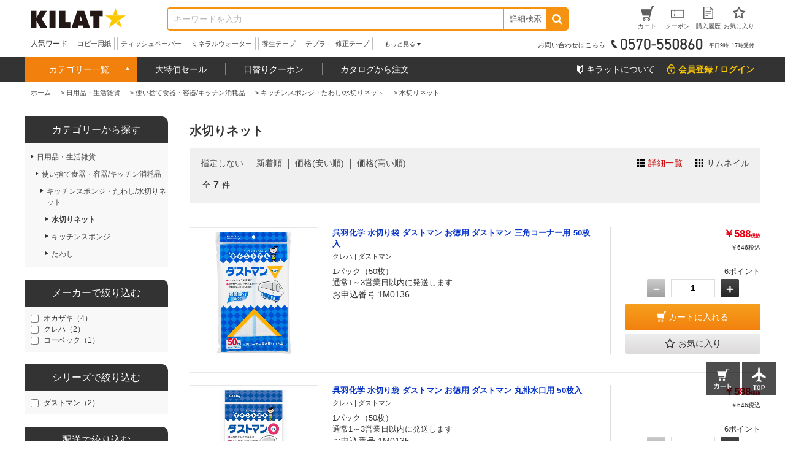

--- FILE ---
content_type: text/html; charset=utf-8
request_url: https://www.kilat.jp/shop/r/r2012
body_size: 24497
content:
<!DOCTYPE html>
<html data-browse-mode="P" lang="ja" >
<head>
<meta charset="UTF-8">
<title>水切りネット通販－オフィス用品から現場用品までキラット【KILAT】</title>
<link rel="canonical" href="https://www.kilat.jp/shop/r/r2012/">


<meta name="description" content="水切りネットの通販ならキラット（KILAT)。人気おすすめ品・売れ筋アイテムをご紹介。豊富な品揃えから、オフィス・現場にマッチする商品を最短翌日にお届け。【カード決済可】【1900円以上で送料無料】【返品OK】－法人さまも、個人の事業主さまにも、はたらくすべての方に、便利でお得な商品やサービスをお届けする通販サイトKILATです。">
<meta name="keywords" content="水切りネット,オフィス用品,現場用品,通販,EC,KILAT,キラット,ワンステップ">

<meta name="wwwroot" content=""/>
<meta name="viewport" content="width=1200">
<meta name="wwwroot" content="" />
<link rel="stylesheet" type="text/css" href="https://ajax.googleapis.com/ajax/libs/jqueryui/1.12.1/themes/ui-lightness/jquery-ui.min.css">
<link rel="stylesheet" type="text/css" href="https://maxcdn.bootstrapcdn.com/font-awesome/4.7.0/css/font-awesome.min.css">
<link rel="stylesheet" type="text/css" href="/css/sys/reset.css">
<link rel="stylesheet" type="text/css" href="/css/sys/base.css">
<link rel="stylesheet" type="text/css" href="/css/sys/base_form.css">
<link rel="stylesheet" type="text/css" href="/css/sys/base_misc.css">
<link rel="stylesheet" type="text/css" href="/css/sys/layout.css">
<link rel="stylesheet" type="text/css" href="/css/sys/block_common.css">
<link rel="stylesheet" type="text/css" href="/css/sys/block_customer.css">
<link rel="stylesheet" type="text/css" href="/css/sys/block_goods.css">
<link rel="stylesheet" type="text/css" href="/css/sys/block_order.css">
<link rel="stylesheet" type="text/css" href="/css/sys/block_misc.css">
<link rel="stylesheet" type="text/css" href="/css/usr/base.css">
<link rel="stylesheet" type="text/css" href="/css/usr/layout.css">
<link rel="stylesheet" type="text/css" href="/css/usr/block.css">
<link rel="stylesheet" type="text/css" href="/css/usr/swiper.css">
<link rel="stylesheet" type="text/css" href="/css/usr/common.css">
<link rel="stylesheet" type="text/css" href="/css/usr/top.css">
<link rel="stylesheet" type="text/css" href="/css/usr/goods.css">
<link rel="stylesheet" type="text/css" href="/css/usr/genre.css">
<link rel="stylesheet" type="text/css" href="/css/usr/menu.css">
<script src="https://ajax.googleapis.com/ajax/libs/jquery/1.11.1/jquery.min.js"></script>
<script src="https://ajax.googleapis.com/ajax/libs/jqueryui/1.12.1/jquery-ui.min.js"></script>
<script src="/lib/jquery.cookie.js"></script>
<script src="/lib/jquery.balloon.js"></script>
<script src="/lib/goods/jquery.tile.min.js"></script>
<script src="/lib/modernizr-custom.js"></script>
<script src="/js/sys/common.js"></script>
<!--<script src="/js/sys/search_suggest.js"></script>-->
<script src="/js/sys/sys.js"></script>
<script src="/js/sys/ui.js"></script>
<script src="/js/usr/swiper.js"></script>
<script src="/js/usr/common.js"></script>
<link rel="SHORTCUT ICON" href="/favicon.ico">

<!--<script src="/js/sys/goods_ajax_cart.js"></script>-->

<!-- Google Tag Manager -->
<script>(function(w,d,s,l,i){w[l]=w[l]||[];w[l].push({'gtm.start':
new Date().getTime(),event:'gtm.js'});var f=d.getElementsByTagName(s)[0],
j=d.createElement(s),dl=l!='dataLayer'?'&l='+l:'';j.async=true;j.src=
'https://www.googletagmanager.com/gtm.js?id='+i+dl;f.parentNode.insertBefore(j,f);
})(window,document,'script','dataLayer','GTM-KPTQ5PM');</script>
<!-- End Google Tag Manager -->
<script src="/js/sys/goods_ajax_cart.js"></script>
<script src="/js/sys/goods_ajax_bookmark.js"></script>

<script src="/js/sys/goods_ajax_quickview.js"></script>
<meta property="ecb:GATrackingCode" content="UA-2387394-2">
<!-- Global site tag (gtag.js) - Google Analytics -->
<script async src="https://www.googletagmanager.com/gtag/js?id=UA-2387394-2"></script>
<script>
  window.dataLayer = window.dataLayer || [];
  function gtag(){dataLayer.push(arguments);}
  gtag('js', new Date());

  gtag('config', 'UA-2387394-2');



</script>





</head>
<body class="page-genre" >



<div class="wrapper">
	
	
		
	
			<div class="pane-fixedarea">

<script type="text/javascript">
<!--
today = new Date();
today_year = today.getFullYear();
today_month = today.getMonth()+1;
today_date = today.getDate();
today_hour = today.getHours();

if((today_year == 2026) && (today_month == 1) && (today_date == 13)) {
document.write('<p class="block-header-line bg-point5">毎月5日・15日・25日 kILAT☆の日 POINT ALL 5倍</p>');
 }
if((today_year == 2026) && (today_month == 1) && (today_date == 15)) {
document.write('<p class="block-header-line bg-point5">毎月5日・15日・25日 kILAT☆の日 POINT ALL 5倍</p>');
 }
if((today_year == 2026) && (today_month == 1) && (today_date == 25)) {
document.write('<p class="block-header-line bg-point5">毎月5日・15日・25日 kILAT☆の日 POINT ALL 5倍</p>');
 }



if((today_year == 2025) && (today_month == 12) && (today_date == 9) && (today_hour > 15)) {
document.write('<p class="block-header-line bg-kssbefore">キラットスーパーセール告知</p>');
 }
if((today_year == 2025) && (today_month == 12) && (today_date == 10)) {
document.write('<p class="block-header-line bg-kssafter">キラットスーパーセール</p>');
 }
if((today_year == 2025) && (today_month == 12) && (today_date == 11)) {
document.write('<p class="block-header-line bg-kssafter">キラットスーパーセール</p>');
 }
if((today_year == 2025) && (today_month == 12) && (today_date == 12)) {
document.write('<p class="block-header-line bg-kssafter">キラットスーパーセール</p>');
 }


if((today_year == 2019) && (today_month == 11) && (today_date == 30)) {
document.write('<p class="block-header-line bg-ptkss">毎月10日・20日・30日 kILAT☆の日 POINT ALL 5倍＆KSS告知</p>');
 }

else {
document.write('');
 }

//-->
</script>

		<header class="pane-header" id="header">
			<div class="block-common--inner clearfix">
				<div class="block-header-logo">
					<a class="block-header-logo--link" href="/shop"><img class="block-header-logo--img" src="//dw4dgbtzbcxdk.cloudfront.net/img/usr/common/header_logo.png" alt="kILAT☆" ></a>
				</div><!-- / .block-header-logo -->

				<div class="block-global-search">
					<form name="frmSearch" method="get" action="/shop/goods/search.aspx">
						<input type="hidden" name="search" value="x">
						<input class="block-global-search--keyword js-suggest-search" type="text" value="" tabindex="1" id="keyword" placeholder="キーワードを入力" title="商品を検索する" name="keyword" data-suggest-submit="on" autocomplete="off">
						<button class="block-global-search--submit btn" type="submit" tabindex="1" name="search" value="search"><i class="fa fa-search" aria-hidden="true"></i></button>
					</form>
					<form class="block-global-search02" name="frmSearch" method="get" action="/shop/goods/search.aspx">
						<input type="hidden" name="search" value="x">
                        <div class="block-global-search--searchdetail">
							<p class="js-tips-click effect-hover">詳細検索</p>
							<div class="global-search--searchdetail-content block-tips-content js-tips-click-content">
								<div class="global-search--searchdetail-content-inner block-tips-content-inner">
									<dl class="global-search--searchdetail-category clearfix">
										<dt>カテゴリー</dt>
										<dd>
											<select name="genre">
												<option value="">すべてのカテゴリー</option>
												<option value="oa">コピー用紙・プリンター用紙</option>
												<option value="syokuhin">食品・飲料・産地直送</option>
												<option value="zakka">日用品・生活雑貨</option>
												<option value="toner">トナー・インク・OAサプライ</option>
												<option value="PC">パソコン周辺機器・メディア</option>
												<option value="denka">OA機器・電池・家電</option>
												<option value="office">事務用品・文房具</option>
												<option value="file">ファイル</option>
												<option value="sagyou">テープ・梱包・作業用品</option>
												<option value="kagu">オフィス家具・収納</option>
												<option value="me">医薬品・衛生・介護用品</option>
												<option value="kinitsu">100円ショップ／100円均一</option>
											</select>
										</dd>
									</dl>
									<dl class="global-search--searchdetail-keyword clearfix">
										<dt>キーワード</dt>
										<dd>
											<p><input class="search--searchdetail-input01" name="keyword" type="text" placeholder="キーワードを入力してください"></p>
											<p><label for="keyword01"><input type="radio" name="keyword_or" value="1"　id="keyword01" checked="checked">すべて</label><label for="keyword02"><input type="radio" name="keyword_or" value="0"　id="keyword02">いずれか</label> のキーワードを含む</p>

											<p><label for="keyword03"><input type="checkbox" id="keyword03" name="keyword_check" value="1">商品名、申込番号から探す<br></label></p>
											<p><input class="search--searchdetail-input02" type="text" placeholder="除外キーワードを入力してください" name="exclude_keyword">を除外する</p>
										</dd>
									</dl>
									<dl class="global-search--searchdetail-status clearfix">
										<dt>商品の状態</dt>
										<dd><label for="status01"><input type="radio" name="navigoods_stock" value="0" id="status01" checked="checked">すべて</label><label for="status02"><input type="radio" name="navigoods_stock" value="1" id="status02">在庫ありのみ</label></dd>
									</dl>
									<dl class="global-search--searchdetail-value clearfix">
										<dt>価格帯</dt>
										<dd><input class="search--searchdetail-input03" type="text" name="min_price" value="">円～<input class="search--searchdetail-input04" type="text" name="max_price" value="">円</dd>
									</dl>
									<dl class="global-search--searchdetail-change clearfix">
										<dt>並び替え</dt>
										<dd>
											<ul>
												<li><input type="radio" value="g" name="sort" checked="checked" id="change01"><label for="change01">指定なし</label></li>
												<li><input type="radio" value="sp" name="sort" id="change02"><label for="change02">価格安い</label></li>
												<li><input type="radio" value="spd" name="sort" id="change03"><label for="change03">価格高い</label></li>
												<li><input type="radio" value="ssd" name="sort" id="change04"><label for="change04">新着順</label></li>
											</ul>
										</dd>
									</dl>
									<div class="global-search--searchdetail-content-btn" id="btn_keyword">
										<p><input type="submit" value="この条件で検索"></p>
										<p><input type="reset" value="× 条件をクリア"></p>
									</div>
									<p class="search--searchdetail-content-close js-tips-click-close">× 閉じる</p>
								</div>
							</div>
						</div>
					</form>	
				</div><!-- / .block-global-search -->

				<div class="block-headernav">
					<ul class="block-headernav--item-list">
						<li><a class="effect-hover" href="/shop/cart/cart.aspx"><span class="block-headernav--cart-count js-cart-count">0</span><img src="//dw4dgbtzbcxdk.cloudfront.net/img/usr/common/header_link_icon_01.gif" alt=""><span>カート</span></a></li>
						<li><a class="effect-hover" href="/shop/customer/coupon.aspx"><img src="//dw4dgbtzbcxdk.cloudfront.net/img/usr/common/header_link_icon_02.gif" alt=""><span>クーポン</span></a></li>
						<li><a class="effect-hover" href="/shop/customer/history.aspx"><img src="//dw4dgbtzbcxdk.cloudfront.net/img/usr/common/header_link_icon_04.gif" alt=""><span>購入履歴</span></a></li>
						<li><a class="effect-hover" href="/shop/customer/bookmark.aspx"><img src="//dw4dgbtzbcxdk.cloudfront.net/img/usr/common/header_link_icon_05.gif" alt=""><span>お気に入り</span></a></li>
					</ul>
				</div><!-- / .block-headernav -->
			</div>

			<div class="block-common--inner js-scroll-hide clearfix">
				<div class="block-header-hotword">
					<p class="block-header-hotword-title">人気ワード</p>
					<div class="block-header-hotword-inner">
						<ul class="block-header-hotword-show-content">
							<li><a href="/shop/r/r2">コピー用紙</a></li>
							<li><a href="/shop/r/r1652">ティッシュペーパー</a></li>
							<li><a href="/shop/r/r1400">ミネラルウォーター</a></li>
							<li><a href="/shop/r/r2409">養生テープ</a></li>
							<li><a href="/shop/r/r988">テプラ</a></li>
							<li><a href="/shop/r/r419">修正テープ</a></li>
						</ul>
						<p class="block-header-hotword-more">もっと見る</p>
						<div class="block-header-hotword-more-content">
							<ul>
							<li><a href="/shop/r/r36">ラベルシール</a></li>
							<li><a href="/shop/r/r260">付箋</a></li>
							<li><a href="/shop/r/r1415">お茶</a></li>
							<li><a href="/shop/r/r2493">ダンボール</a></li>
							<li><a href="/shop/r/r1821">レジ袋</a></li>
							<li><a href="/shop/r/r1456">コーヒー</a></li>
							<li><a href="/shop/r/r1616">お菓子</a></li>
							<li><a href="/shop/r/r2508">ストレッチフィルム</a></li>
							</ul>
							<p class="block-header-hotword-close">閉じる</p>
						</div>
					</div><!-- / .block-header-hotword-inner -->
				</div><!-- / .block-header-hotword -->

				<div class="block-header-tel">
					<p>お問い合わせはこちら<img src="//dw4dgbtzbcxdk.cloudfront.net/img/usr/common/header_tel_text_01.gif" alt="0570-550860"><span>平日9時ｰ17時受付</span></p>
				</div>
			</div>
		</header>

		<nav class="pane-globalnav">
			<div class="block-common--inner clearfix">

				<!-- メガメニュー -->
				<div class="block-globalnav">
					<ul class="block-globalnav--itemlist">
						<li class="js-menu-hover-first">
							<a href="#">カテゴリー一覧</a>

							<ul class="block-globalnav--itemlist-first js-menu-hover-first-content">
								<li class="js-menu-hover-second">
									<a href="/shop/r/roa">コピー用紙・プリンター用紙</a>
									<div class="globalnav--itemlist-second js-menu-hover-second-content">
										<p class="globalnav--itemlist-second-title"><img src="//dw4dgbtzbcxdk.cloudfront.net/img/usr/common/globalnav_itemlist_icon01.png" alt="">コピー用紙・プリンター用紙</p>
										<div class="clearfix">
											<ul>
												<li><a href="/shop/r/r2">コピー用紙</a></li>
												<li><a href="/shop/r/r8">カラーコピー用紙</a></li>
												<li><a href="/shop/r/r16">FAX用紙/感熱紙</a></li>
												<li><a href="/shop/r/r21">ドットプリンタ専用紙</a></li>
												<li><a href="/shop/r/r23">名刺用紙</a></li>
												<li><a href="/shop/r/r27">帳票用紙</a></li>
												<li><a href="/shop/r/r36">ラベルシール（プリンター用）</a></li>
												<li><a href="/shop/r/r68">インクジェット用紙</a></li>
                                                <li><a href="/shop/r/r4388">レジロール</a></li>
												<li><a href="/shop/r/r79">大判プリンタ用紙</a></li>
											</ul>
											<div class="globalnav-menu-second-banner">
												<p><a href="/contents/copypaper/superw.html"><img src="/klt/banner/150/sw_150x150.jpg" alt="スーパーホワイト"></a></p>
												<p><a href="https://www.kilat.jp/shop/goods/search.aspx?filter2=189&amp;min_price=&amp;max_price=&amp;genre=8&amp;keyword=&amp;keyword_or=1&amp;exclude_keyword=&amp;navigoods_stock=0&amp;search=%E3%81%93%E3%81%AE%E6%9D%A1%E4%BB%B6%E3%81%A7%E6%A4%9C%E7%B4%A2&amp;variation="><img src="/klt/banner/150/colorcopy_150x150.jpg" alt="カラーコピー用紙"></a></p>
											</div>
										</div>
									</div>
								</li>


								<li class="js-menu-hover-second">
									<a href="/shop/r/rsyokuhin">食品・飲料・産地直送</a>
									<div class="globalnav--itemlist-second js-menu-hover-second-content">
										<p class="globalnav--itemlist-second-title"><img src="//dw4dgbtzbcxdk.cloudfront.net/img/usr/common/globalnav_itemlist_icon07.png" alt="">食品・飲料・産地直送</p>
										<div class="clearfix">
											<ul>
												<li><a href="/shop/r/r1398">バーゲン食品館</a></li>
												<li><a href="/shop/r/r1399">1缶50円ドリンク</a></li>
												<li><a href="/shop/r/r1400">水/ミネラルウォーター</a></li>
												<li><a href="/shop/r/r1406">ソフトドリンク</a></li>
												<li><a href="/shop/r/r1415">お茶/ウーロン茶</a></li>
												<li><a href="/shop/r/r1455">コーヒー/ミルク・シュガー</a></li>
												<li><a href="/shop/r/r1475">紅茶/ココア/ハーブティー</a></li>
												<li><a href="/shop/r/r1490">酒類</a></li>
												<li><a href="/shop/r/r1499">お米/餅/シリアル</a></li>                                                
												<li><a href="/shop/r/r1504">麺類</a></li>                                                
												<li><a href="/shop/r/r1515">スープ/みそ汁</a></li>                                                
												<li><a href="/shop/r/r1520">レトルト/インスタント食品/鍋スープ</a></li>                                                
												<li><a href="/shop/r/r1539">缶詰・瓶詰</a></li>                                                
												<li><a href="/shop/r/r1550">調味料</a></li>                                                
												<li><a href="/shop/r/r1565">健康食品・サプリメント</a></li>                                                
												<li><a href="/shop/r/r1616">お菓子・スイーツ</a></li>                                                
												<li><a href="/shop/r/r1630">おつまみ・珍味</a></li>                                                
												<li><a href="/shop/r/r1631">産地直送/ギフト</a></li>                                                

											</ul>
											<div class="globalnav-menu-second-banner">
												<p><a href="/shop/r/r1398/"><img src="/klt/banner/150/bargain_150x150.jpg" alt="バーゲン食品館"></a></p>
												<p><a href="/shop/r/r1400/"><img src="/klt/banner/150/water_150x150.jpg" alt="水・ミネラルウォーター"></a></p>
											</div>
										</div>
									</div>
								</li>



								<li class="js-menu-hover-second">
									<a href="/shop/r/rzakka">日用品・生活雑貨</a>
									<div class="globalnav--itemlist-second js-menu-hover-second-content">
										<p class="globalnav--itemlist-second-title"><img src="//dw4dgbtzbcxdk.cloudfront.net/img/usr/common/globalnav_itemlist_icon08.png" alt="">日用品・生活雑貨</p>
										<div class="clearfix">
											<ul>
												<li><a href="/shop/r/r1651/">ティッシュ・トイレットペーパー類</a></li>
												<li><a href="/shop/r/r1691/">洗剤・柔軟剤/台所・掃除洗剤</a></li>
												<li><a href="/shop/r/r1812/">ゴミ袋/掃除道具/洗濯用品</a></li>
												<li><a href="/shop/r/r1891/">除湿剤/虫よけ・殺虫剤・防虫剤</a></li>
												<li><a href="/shop/r/r1718/">消臭剤/芳香剤</a></li>
												<li><a href="/shop/r/r1730/">ハンドソープ/洗面・バス・トイレ用品</a></li>
												<li><a href="/shop/r/r1914/">使い捨て食器・容器/キッチン消耗品</a></li>
												<li><a href="/shop/r/r1951/">食器/キッチン用品/調理小物</a></li>
												<li><a href="/shop/r/r2199/">スリッパ・玄関用品/その他日用品</a></li>
												<li><a href="/shop/r/r2222/">防犯・防災用品</a></li>
												<li><a href="/shop/r/r2215/">美容・コスメ/身だしなみ用品</a></li>
												<li><a href="/shop/r/r3865/">温熱・冷却用品</a></li>
												<li><a href="/shop/r/r2279/">ベビー・子供用品</a></li>
												<li><a href="/shop/r/r2305/">ペット用品</a></li>


											</ul>
											<div class="globalnav-menu-second-banner">
												<p><a href="/shop/g/g3M3553/"><img src="/klt/banner/150/coreless_150x150.jpg" alt=""></a></p>
												<p><a href="/shop/goods/search.aspx?filter2=189&min_price=&max_price=&genre=1813&keyword=&keyword_or=1&exclude_keyword=%E3%83%AC%E3%82%B8%E8%A2%8B&navigoods_stock=0&search=%E3%81%93%E3%81%AE%E6%9D%A1%E4%BB%B6%E3%81%A7%E6%A4%9C%E7%B4%A2&variation="><img src="/klt/banner/150/garbagebag_150x150.jpg" alt="グラテスゴミ袋"></a></p>
											</div>
										</div>
									</div>
								</li>



								<li class="js-menu-hover-second">
									<a href="/shop/r/rtoner">トナー・インク・OAサプライ</a>
									<div class="globalnav--itemlist-second js-menu-hover-second-content">
										<p class="globalnav--itemlist-second-title"><img src="//dw4dgbtzbcxdk.cloudfront.net/img/usr/common/globalnav_itemlist_icon02.png" alt="">トナー・インク・OAサプライ</p>
										<div class="clearfix">
											<ul>
												<li><a href="/shop/r/r178/">インクカートリッジ</a></li>
												<li><a href="/shop/r/r87/">トナー/ドラムカートリッジ</a></li>
												<li><a href="/shop/r/r229/">FAX用インクフィルム・インクリボン</a></li>
												<li><a href="/shop/r/r203/">プリンタリボン</a></li>
												<li><a href="/shop/r/r252/">軽印刷機用インキ・その他サプライ</a></li>
											</ul>
											<div class="globalnav-menu-second-banner">
												<p><a href="/shop/e/eink/"><img src="/klt/banner/150/inkkan_150x150.jpg" alt="インク館"></a></p>
												<p><a href="/shop/e/ep10ink/"><img src="/klt/banner/150/ecopac_150x150.jpg" alt="ポイント10倍互換インク"></a></p>
											</div>
										</div>
									</div>
								</li>


								<li class="js-menu-hover-second">
									<a href="/shop/r/rPC">パソコン周辺機器・メディア</a>
									<div class="globalnav--itemlist-second js-menu-hover-second-content">
										<p class="globalnav--itemlist-second-title"><img src="//dw4dgbtzbcxdk.cloudfront.net/img/usr/common/globalnav_itemlist_icon06.png" alt="">パソコン周辺機器・メディア</p>
										<div class="clearfix">
											<ul>
												<li><a href="/shop/r/r1166/">USBメモリ・メモリカード</a></li>
												<li><a href="/shop/r/r1174/">記録メディア</a></li>
												<li><a href="/shop/r/r1187/">マウス・キーボード/パソコン周辺機器</a></li>
												<li><a href="/shop/r/r1263/">プリンター/スキャナー</a></li>
												<li><a href="/shop/r/r1254/">モニター/プロジェクター</a></li>
												<li><a href="/shop/r/r1275/">ケーブル/コネクター</a></li>
												<li><a href="/shop/r/r1339/">電源タップ/電源コード</a></li>
												<li><a href="/shop/r/r1346/">PC・スマートフォンアクセサリー</a></li>
												<li><a href="/shop/r/r1384/">エアダスター/OAクリーナー/OAフィルター</a></li>
												<li><a href="/shop/r/r1352/">ビジネスバッグ/スーツケース</a></li>
												<li><a href="/shop/r/r4418/">中古パソコン</a></li>
											</ul>
											<div class="globalnav-menu-second-banner">
												<p><a href="/shop/r/r1167/"><img src="/klt/banner/150/usbmemory_150x150.jpg" alt="USBメモリー"></a></p>
												<p><a href="/shop/r/r1340/"><img src="/klt/banner/150/oatap_150x150.jpg" alt="電源タップ"></a></p>
											</div>
										</div>
									</div>
								</li>


								<li class="js-menu-hover-second">
									<a href="/shop/r/rdenka">OA機器・電池・家電</a>
									<div class="globalnav--itemlist-second js-menu-hover-second-content">
										<p class="globalnav--itemlist-second-title"><img src="//dw4dgbtzbcxdk.cloudfront.net/img/usr/common/globalnav_itemlist_icon05.png" alt="">OA機器・電池・家電</p>
										<div class="clearfix">
											<ul>
												<li><a href="/shop/r/r899/">蛍光灯/電球</a></li>
												<li><a href="/shop/r/r961/">電池</a></li>
												<li><a href="/shop/r/r1029/">事務機器/電卓</a></li>
												<li><a href="/shop/r/r1041/">ラミネーター/ラミネートフィルム/パウチ</a></li>
												<li><a href="/shop/r/r987/">ラベルライター/テープ</a></li>
												<li><a href="/shop/r/r1037/">シュレッダー</a></li>
												<li><a href="/shop/r/r1074/">テレビ/カメラ/ドローン</a></li>
												<li><a href="/shop/r/r1100/">生活家電</a></li>
												<li><a href="/shop/r/r1129/">キッチン家電</a></li>
												<li><a href="/shop/r/r4438/">季節・空調家電</a></li>
											</ul>
											<div class="globalnav-menu-second-banner">
												<p><a href="/shop/goods/search.aspx?filter2=189&min_price=&max_price=&genre=961&keyword=&keyword_or=1&exclude_keyword=&navigoods_stock=0&search=%E3%81%93%E3%81%AE%E6%9D%A1%E4%BB%B6%E3%81%A7%E6%A4%9C%E7%B4%A2&variation="><img src="/klt/banner/150/kilatdenchi_150x150.jpg" alt="グラテス乾電池"></a></p>
												<p><a href="/shop/r/r900/"><img src="/klt/banner/150/keikoutou_150x150.jpg" alt=""></a></p>
											</div>
										</div>
									</div>
								</li>


								<li class="js-menu-hover-second">
									<a href="/shop/r/roffice">事務用品・文房具</a>
									<div class="globalnav--itemlist-second js-menu-hover-second-content">
										<p class="globalnav--itemlist-second-title"><img src="//dw4dgbtzbcxdk.cloudfront.net/img/usr/common/globalnav_itemlist_icon03.png" alt="">事務用品・文房具</p>
										<div class="clearfix">
											<ul>
												<li><a href="/shop/r/r425/">事務用品</a></li>
												<li><a href="/shop/r/r578/">封筒/伝票・帳簿</a></li>
												<li><a href="/shop/r/r260/">ふせん（付箋）</a></li>
												<li><a href="/shop/r/r358/">ボールペン</a></li>
												<li><a href="/shop/r/r377/">マーカー・蛍光ペン</a></li>
												<li><a href="/shop/r/r400/">鉛筆・シャープペン</a></li>
												<li><a href="/shop/r/r417/">消しゴム・修正用品</a></li>
												<li><a href="/shop/r/r313/">ノート/メモ</a></li>
												<li><a href="/shop/r/r2524/">袋・包装資材</a></li>
												<li><a href="/shop/r/r521/">名札/カードホルダー/腕章</a></li>
												<li><a href="/shop/r/r2564/">掲示用品</a></li>
												<li><a href="/shop/r/r670/">小物収納</a></li>
												<li><a href="/shop/r/r2615/">店舗用品</a></li>
												<li><a href="/shop/r/r539/">印鑑/スタンプ/朱肉</a></li>
												<li><a href="/shop/r/r641/">筆ペン・書道用品・画材</a></li>
												<li><a href="/shop/r/r697/">学童用品</a></li>
											</ul>
											<div class="globalnav-menu-second-banner">
												<p><a href="/shop/goods/search.aspx?filter1=315&filter1=39&min_price=&max_price=&genre=office&keyword=&keyword_or=1&exclude_keyword=&navigoods_stock=0&search=%E3%81%93%E3%81%AE%E6%9D%A1%E4%BB%B6%E3%81%A7%E6%A4%9C%E7%B4%A2&variation="><img src="/klt/banner/150/kilatbung_150x150.jpg" alt="キラットオリジナル文房具"></a></p>
												<p><a href="https://www.kilat.jp/shop/goods/search.aspx?search=x&keyword=%E3%82%AF%E3%83%A9%E3%83%95%E3%83%88%E5%B0%81%E7%AD%92&search=search"><img src="/klt/banner/150/craftenvelopes_150x150.jpg" alt="クラフト封筒"></a></p>
											</div>
										</div>
									</div>
								</li>

								<li class="js-menu-hover-second">
									<a href="/shop/r/rfile">ファイル</a>
									<div class="globalnav--itemlist-second js-menu-hover-second-content">
										<p class="globalnav--itemlist-second-title"><img src="//dw4dgbtzbcxdk.cloudfront.net/img/usr/common/globalnav_itemlist_icon04.png" alt="">ファイル</p>
										<div class="clearfix">
											<ul>
												<li><a href="/shop/r/r792/">クリアホルダー</a></li>
												<li><a href="/shop/r/r4371/">カードケース/クリアケース</a></li>
												<li><a href="/shop/r/r796/">フラットファイル</a></li>
												<li><a href="/shop/r/r801/">パイプ式ファイル</a></li>
												<li><a href="/shop/r/r809/">インデックス/リフィル</a></li>
												<li><a href="/shop/r/r822/">リングファイル</a></li>
												<li><a href="/shop/r/r833/">クリアーファイル</a></li>
												<li><a href="/shop/r/r887/">Zファイル（パンチレスファイル）</a></li>
												<li><a href="/shop/r/r841/">ボックスファイル/個別フォルダー</a></li>
												<li><a href="/shop/r/r863/">用箋挟/整理用ファイル</a></li>
												<li><a href="/shop/r/r883/">収納ケース・ボックス</a></li>
												<li><a href="/shop/r/r886/">その他 ファイル</a></li>
											</ul>
											<div class="globalnav-menu-second-banner">
												<p><a href="/shop/goods/search.aspx?search=x&genre=file&filter2=189&keyword_or=1&keyword=%e3%83%a1%e3%83%83%e3%82%b7%e3%83%a5%e3%82%b1%e3%83%bc%e3%82%b9&navigoods_stock=0"><img src="/klt/banner/150/meshcase_150x150.jpg" alt="メッシュケース"></a></p>
												<p><a href="/shop/goods/search.aspx?filter1=317&filter2=903&filter2=900&filter2=901&filter2=904&filter2=902&filter2=905&min_price=&max_price=&genre=file&keyword=&keyword_or=1&exclude_keyword=&navigoods_stock=0&search=%E3%81%93%E3%81%AE%E6%9D%A1%E4%BB%B6%E3%81%A7%E6%A4%9C%E7%B4%A2&variation="><img src="/klt/banner/150/file_kingjim_150x150.jpg" alt=""></a></p>
											</div>
										</div>
									</div>
								</li>




								<li class="js-menu-hover-second">
									<a href="/shop/r/rsagyou">テープ・梱包・作業用品</a>
									<div class="globalnav--itemlist-second js-menu-hover-second-content">
										<p class="globalnav--itemlist-second-title"><img src="//dw4dgbtzbcxdk.cloudfront.net/img/usr/common/globalnav_itemlist_icon09.png" alt="">テープ・梱包・作業用品</p>
										<div class="clearfix">
											<ul>
												<li><a href="/shop/r/r2402/">テープ</a></li>
												<li><a href="/shop/r/r2493/">ダンボール</a></li>
												<li><a href="/shop/r/r2508/">ストレッチフィルム</a></li>
												<li><a href="/shop/r/r2492/">緩衝材/荷札</a></li>
												<li><a href="/shop/r/r3133/">作業用手袋</a></li>
												<li><a href="/shop/r/r2461/">結束用品/輪ゴム/ひも</a></li>
												<li><a href="/shop/r/r3199/">作業着/安全靴/ユニフォーム</a></li>
												<li><a href="/shop/r/r2674/">台車/コンテナ/運搬機器</a></li>
												<li><a href="/shop/r/r2836/">脚立/足場台</a></li>
												<li><a href="/shop/r/r2859/">養生資材</a></li>
												<li><a href="/shop/r/r2900/">屋外用品/照明・電気用品</a></li>
												<li><a href="/shop/r/r2919/">安全用品/作業環境用品</a></li>
												<li><a href="/shop/r/r3044/">潤滑/接着/補修/化学製品</a></li>
												<li><a href="/shop/r/r4347/">工具</a></li>
											</ul>
											<div class="globalnav-menu-second-banner">
												<p><a href="/shop/goods/search.aspx?search=x&genre=&keyword=3M6776+3M6777&keyword_or=0&exclude_keyword=&navigoods_stock=0&min_price=&max_price=&sort=g"><img src="/klt/banner/150/opptape_150x150.jpg" alt="OPPテープ"></a></p>

												<p><a href="/shop/goods/search.aspx?search=x&keyword=%E3%83%80%E3%83%B3%E3%83%9C%E3%83%BC%E3%83%AB"><img src="/klt/banner/150/danboru_150x150.jpg" alt="ダンボール"></a></p>
											</div>
										</div>
									</div>
								</li>

                                
								<li class="js-menu-hover-second">
									<a href="/shop/r/rkagu">オフィス家具・収納</a>
									<div class="globalnav--itemlist-second js-menu-hover-second-content">
										<p class="globalnav--itemlist-second-title"><img src="//dw4dgbtzbcxdk.cloudfront.net/img/usr/common/globalnav_itemlist_icon13.png" alt="">オフィス家具・収納</p>
										<div class="clearfix">
											<ul>
												<li><a href="/shop/r/r3876/">オフィスチェア/パイプ椅子</a></li>
												<li><a href="/shop/r/r3904/">オフィスデスク・事務机/袖机</a></li>
												<li><a href="/shop/r/r3951/">パーテーション/間仕切り/衝立</a></li>
												<li><a href="/shop/r/r4075/">書庫/収納家具</a></li>
												<li><a href="/shop/r/r4118/">ロッカー/シューズボックス/物置</a></li>
												<li><a href="/shop/r/r3961/">受付/応接/待合室用家具</a></li>
												<li><a href="/shop/r/r4105/">メタルラック/ワイヤーラック/スチールラック</a></li>
												<li><a href="/shop/r/r4109/">収納ケース・ボックス</a></li>
												<li><a href="/shop/r/r4133/">ホワイトボード</a></li>
												<li><a href="/shop/r/r3982/">オフィスインテリア（玄関・室内）</a></li>
												<li><a href="/shop/r/r4059/">ゴミ箱/ダストボックス/ペール</a></li>
												<li><a href="/shop/r/r4126/">耐火金庫</a></li>
											</ul>
											<div class="globalnav-menu-second-banner">
												<p><a href="/shop/g/gJ02358/"><img src="/klt/banner/150/pipechair_150x150.jpg" alt="パイプ椅子"></a></p>
												<!--<p><a href="/shop/goods/search.aspx?search=x&keyword=%E9%A3%9B%E6%B2%AB%E9%98%B2%E6%AD%A2&search=search"><img src="/klt/banner/150/himatupanel_150x150.jpg" alt="飛沫パネル"></a></p>-->
											</div>
										</div>
									</div>
								</li>


								<li class="js-menu-hover-second">
									<a href="/shop/r/rme">医薬品・衛生・介護用品</a>
									<div class="globalnav--itemlist-second js-menu-hover-second-content">
										<p class="globalnav--itemlist-second-title"><img src="//dw4dgbtzbcxdk.cloudfront.net/img/usr/common/globalnav_itemlist_icon12.png" alt="">医薬品・衛生・介護用品</p>
										<div class="clearfix">
											<ul>
												<li><a href="/shop/r/r3421/">医薬品</a></li>
												<li><a href="/shop/r/r3631/">医療用品</a></li>
												<li><a href="/shop/r/r3641/">マスク</a></li>
												<li><a href="/shop/r/r3648/">使い捨て手袋</a></li>
												<li><a href="/shop/r/r3710/">消毒/除菌用品</a></li>
												<li><a href="/shop/r/r3750/">オーラルケア・口腔ケア用品</a></li>
												<li><a href="/shop/r/r3775/">ケア用品</a></li>
												<li><a href="/shop/r/r3721/">ガーゼ/包帯/衛生材料</a></li>
												<li><a href="/shop/r/r3766/">大人用おむつ</a></li>
												<li><a href="/shop/r/r3786/">介護用品</a></li>
											</ul>
											<div class="globalnav-menu-second-banner">
												<p><a href="/shop/r/r3641"><img src="/klt/banner/150/mask_150x150.jpg" alt="マスク"></a></p>
												<p><a href="/shop/r/r3421"><img src="/klt/banner/150/drag_150x150.jpg" alt="医薬品"></a></p>
											</div>
										</div>
									</div>
								</li>



								<li class="js-menu-hover-second">
									<a href="/shop/r/rkinitsu">100円ショップ/100円均一</a>
									<div class="globalnav--itemlist-second js-menu-hover-second-content">
										<p class="globalnav--itemlist-second-title"><img src="//dw4dgbtzbcxdk.cloudfront.net/img/usr/common/globalnav_itemlist_icon14.png" alt="">100円ショップ/100円均一</p>
										<div class="clearfix">
											<ul>
												<li><a href="/shop/r/r4155/">食品・飲料（100均）</a></li>
												<li><a href="/shop/r/r4168/">収納用品（100均）</a></li>
												<li><a href="/shop/r/r4173/">キッチン用品（100均）</a></li>
												<li><a href="/shop/r/r4188/">清掃用品（100均）</a></li>
												<li><a href="/shop/r/r4192/">洗濯用品（100均）</a></li>
												<li><a href="/shop/r/r4195/">トイレ用品（100均）</a></li>
												<li><a href="/shop/r/r4196/">お風呂・洗面用品（100均）</a></li>
												<li><a href="/shop/r/r4200/">リビング用品（100均）</a></li>
												<li><a href="/shop/r/r4207/">衛生用品（100均）</a></li>
												<li><a href="/shop/r/r4211/">理美容（100均）</a></li>
												<li><a href="/shop/r/r4216/">レジャー用品（100均）</a></li>
												<li><a href="/shop/r/r4220/">防災用品（100均）</a></li>
												<li><a href="/shop/r/r4221/">ホビー用品（100均）</a></li>
												<li><a href="/shop/r/r4233/">文房具（100均）</a></li>
												<li><a href="/shop/r/r4411/">均一価格</a></li>
											</ul>
											<div class="globalnav-menu-second-banner">
												<p><a href="/shop/pages/100lp.aspx"><img src="/klt/banner/150/100matome_150x150.jpg" alt=""></a></p>
												<!--<p><a href="/shop/r/r4171/"><img src="/klt/banner/150/deskstorage_150x150.jpg" alt=""></a></p>-->
											</div>
										</div>
									</div>
								</li>

								<!--<li class="js-menu-hover-second">
									<a href="/shop/r/r4249">オーダーメイド品</a>
									<div class="globalnav--itemlist-second js-menu-hover-second-content">
										<p class="globalnav--itemlist-second-title"><img src="//dw4dgbtzbcxdk.cloudfront.net/img/usr/common/globalnav_itemlist_icon15.png" alt="">オーダーメイド品</p>
										<div class="clearfix">
											<ul>
												<li><a href="">別製印鑑・はんこ</a></li>
											</ul>
											<div class="globalnav-menu-second-banner">
												<p><a href=""><img src="//dw4dgbtzbcxdk.cloudfront.net/img/usr/common/globalnav_itemlist_banner01.jpg" alt=""></a></p>
												<p><a href=""><img src="//dw4dgbtzbcxdk.cloudfront.net/img/usr/common/globalnav_itemlist_banner02.jpg" alt=""></a></p>
											</div>
										</div>
									</div>
								</li>-->
                                
							</ul>
						</li>
						<li><a href="/shop/e/edaitokka/">大特価セール</a></li>
						<li><a href="/shop/e/ecalender/">日替りクーポン</a></li>
						<li><a href="/shop/quickorder/quickorder.aspx">カタログから注文</a></li>
					</ul><!-- / .block-globalnav--item-list -->
				</div>

				<!-- ログイン前表示 -->
				<div class="block-globalnav--logout clearfix">
					<!-- キラットについて -->
					<div class="block-aboutus js-tips-hover">
						<p class="block-aboutus--title">キラットについて</p>
						<div class="block-aboutus--content js-tips-hover-content block-tips-content">
							<div class="block-tips-content-inner">
								<div class="block-aboutus--links clearfix">
									<ul>
										<li><a href="/shop/pages/firstcustomer.aspx">初めての方へ</a></li>
										<li><a href="/shop/contact/contact.aspx">お問い合わせ</a></li>
										<li><a href="/shop/pages/guide.aspx">ご利用ガイド</a></li>
										<!--<li><a href="/shop/pages/sitemap.aspx">サイトマップ</a></li>-->
									</ul>
									<ul>
										<li><a href="http://www.kilat.co.jp/" target="_blank">会社概要</a></li>
										<li><a href="/shop/pages/terms.aspx">ご利用規約</a></li>
										<li><a href="/shop/pages/privacypolicy.aspx">プライバシーポリシー</a></li>
										<li><a href="/shop/pages/tokushoho.aspx">特定商取引法に基づく表記</a></li>
										<li><a href="/shop/pages/drugrules.aspx">医薬品の販売について</a></li>
									</ul>
								</div>
								<ul class="block-aboutus--trademark">
									<li><img src="//dw4dgbtzbcxdk.cloudfront.net/img/usr/common/footer_mark_01.jpg" alt="日本通信販売協会"></li>
									<li><img src="//dw4dgbtzbcxdk.cloudfront.net/img/usr/common/footer_mark_02.jpg" alt="プライバシーマーク"></li>
									<li><img src="//dw4dgbtzbcxdk.cloudfront.net/img/usr/common/footer_mark_04.jpg" alt="JOIFA"></li>
								</ul>
							</div>
						</div>
					</div>
					<!-- / .block-globalnav--aboutus -->
					<!-- 会員登録 ログイン -->
					<div class="block-login js-tips-hover">
						<p class="block-login--title">会員登録 / ログイン</p>
						<div class="block-login--content js-tips-hover-content block-tips-content">
							<div class="block-tips-content-inner">
								<p class="block-login--loginbtn"><a class="effect-hover" href="/shop/customer/menu.aspx">ログイン</a></p>
								<p class="block-login--forgot"><a href="/shop/customer/askpass.aspx">ID/パスワードをお忘れの方</a></p>
								<p>初めてご利用になる方</p>
								<p class="block-login--memberbtn"><a class="effect-hover" href="/shop/customer/authmail.aspx">新規会員登録</a></p>
							</div>
						</div>
					</div>
					<!-- / .block-globalnav--aboutus -->
				</div><!-- / .block-globalnav--logout -->
			</div>
		</nav>
	</div><!-- / .pane-fixedarea -->

	<!--<div class="block-alerttext">
		<p><a href="/shop/t/t1012/">キラットWEBサイト9年ぶりのリニューアルオープン！</a></p>
	</div>-->
<script type="text/javascript">
<!--
today = new Date();
today_year = today.getFullYear();
today_month = today.getMonth()+1;
today_date = today.getDate();
today_hour = today.getHours();

if((today_year == 2021) && (today_month == 7) && (today_date == 19)) {
document.write('<div style="max-width:1200px; margin: 0px auto;"><a href="/shop/pages/cuponpage.aspx"><img src="/klt/banner/1200/cpbanner_1200x45.jpg" width="100%"></a></div>');
 }
if((today_year == 2021) && (today_month == 7) && (today_date == 20)) {
document.write('<div style="max-width:1200px; margin: 0px auto;"><a href="/shop/pages/cuponpage.aspx"><img src="/klt/banner/1200/cpbanner_1200x45.jpg" width="100%"></a></div>');
 }
else {
document.write('');
 }

//-->
</script>


			
				<style type="text/css">
.pc_display_none {display: none;}
</style>
			
	
	
<div class="pane-topic-path">
	<div class="container">
		<div class="block-topic-path">
	<ul class="block-topic-path--list" id="bread-crumb-list">
		<li class="block-topic-path--genre-item block-topic-path--item__home" itemscope itemtype="http://data-vocabulary.org/Breadcrumb">
	<a href="https://www.kilat.jp/shop/" itemprop="url">
		<span itemprop="title">ホーム</span>
	</a>
</li>
<li class="block-topic-path--genre-item" itemscope itemtype="http://data-vocabulary.org/Breadcrumb" itemprop="child">
	&gt;
<a href="/shop/r/rzakka/" itemprop="url">
<span itemprop="title">日用品・生活雑貨</span>
</a>
</li>
<li class="block-topic-path--genre-item" itemscope itemtype="http://data-vocabulary.org/Breadcrumb" itemprop="child">
	&gt;
<a href="/shop/r/r1914/" itemprop="url">
<span itemprop="title">使い捨て食器・容器/キッチン消耗品</span>
</a>
</li>
<li class="block-topic-path--genre-item" itemscope itemtype="http://data-vocabulary.org/Breadcrumb" itemprop="child">
	&gt;
<a href="/shop/r/r2008/" itemprop="url">
<span itemprop="title">キッチンスポンジ・たわし/水切りネット</span>
</a>
</li>
<li class="block-topic-path--genre-item block-topic-path--item__current" itemscope itemtype="http://data-vocabulary.org/Breadcrumb" itemprop="child">
	&gt;
<a href="/shop/r/r2012/" itemprop="url">
<span itemprop="title">水切りネット</span>
</a>
</li>

	</ul>

</div>
	</div>
</div>
<div class="pane-contents">
<div class="container">

<div class="pane-left-menu">
<div id="block_of_leftmenu_top" class="block-left-menu-top">


		


</div>
<div id="block_of_leftmenu_middle" class="block-left-menu-middle">


		


</div>
<div id="block_of_genretree" class="block-genre-tree">

<style type="text/css">
#inkserach_left{display:none;}
.inkserach_left_li {
	padding: 5px 3px 5px 10px;
	text-indent: 0;
}
</style>
<div id="inkserach_left">
<script type = "text/javascript" src="/js/usr/ink_kataban.js"></script>
<div class="block-filter" style="padding-bottom:0" onLoad="functionName()">
<h2 class="block-genre-tree--header" style="background:rgba(10,90,240,1);">プリンター機種から検索</h2>

<ul class="block-genre-tree"  style="background:#c3e3f324;padding:4px 0;">
	<form name="formName" method="post" action="./pathToProgramFile">
	
	<li class="block-filter-option-items inkserach_left_li"><!--選択肢その1-->
			<p style="font-weight:600">1.メーカー名</p>
		<select name = "selectName1" onChange="functionName(1)" style="width: 180px">
			<option value="">選択してください</option>
			<option value = "EPSON">エプソン（EPSON）</option>
			<option value = "CANON">キヤノン（Canon）</option>
			<option value = "HP">HP（ヒューレット・パッカード）</option>
			<option value = "BROTHER">ブラザー（brother）</option>
			<option value = "RICOH">リコー（RICOH）</option>	
		</select>
	</li>
	<li class="block-filter-option-items inkserach_left_li"><!--選択肢その2（選択肢その1の項目によって変化）-->
		<p style="font-weight:600">2.シリーズ名</p>
		<select name = "selectName2" onChange="functionName(2)" style="width: 180px ">
			<option value=""></option>
		</select>
	</li>
	<li class="block-filter-option-items inkserach_left_li"><!--選択肢その3（選択肢その2の項目によって変化）-->
		<p style="font-weight:600">3.型番</p>
		<select name = "selectName3" style="width:180px">
			<option value=""></option>
		</select>
	</li>

	<li class="action" style="padding: 5px 3px 5px 10px;">
		<input type="button" name="search" value="この条件で検索" class="btn btn-default block-search-goods--search-btn" onclick="OnButtonClick();"/>
	</li>
	</form>
</ul>

</div>
</div>

<h2 class="block-genre-tree--header">カテゴリーから探す</h2>
<ul class="block-genre-tree--items block-genre-tree--level1">

	<li class="block-genre-tree--item">


	<a href="/shop/r/roa/"><span>コピー用紙・プリンター用紙</span></a>

	
	</li>
	<li class="block-genre-tree--item">


	<a href="/shop/r/rsyokuhin/"><span>食品・飲料・産地直送</span></a>

	
	</li>
	<li class="block-genre-tree--item">


	<a href="/shop/r/rzakka/"><span>日用品・生活雑貨</span></a>

	<ul class="block-genre-tree--items block-genre-tree--level2">

	<li class="block-genre-tree--item">


	<a href="/shop/r/r1651/"><span>ティッシュ・トイレットペーパー類</span></a>

	
	</li>
	<li class="block-genre-tree--item">


	<a href="/shop/r/r1691/"><span>洗剤・柔軟剤/台所・掃除洗剤</span></a>

	
	</li>
	<li class="block-genre-tree--item">


	<a href="/shop/r/r1812/"><span>ゴミ袋/掃除道具/洗濯用品</span></a>

	
	</li>
	<li class="block-genre-tree--item">


	<a href="/shop/r/r1891/"><span>除湿剤/虫よけ・殺虫剤・防虫剤</span></a>

	
	</li>
	<li class="block-genre-tree--item">


	<a href="/shop/r/r1718/"><span>消臭剤/芳香剤</span></a>

	
	</li>
	<li class="block-genre-tree--item">


	<a href="/shop/r/r1730/"><span>ハンドソープ/洗面・バス・トイレ用品</span></a>

	
	</li>
	<li class="block-genre-tree--item">


	<a href="/shop/r/r1914/"><span>使い捨て食器・容器/キッチン消耗品</span></a>

	<ul class="block-genre-tree--items block-genre-tree--level3">

	<li class="block-genre-tree--item">


	<a href="/shop/r/r1915/"><span>紙コップ/プラスチックコップ</span></a>

	
	</li>
	<li class="block-genre-tree--item">


	<a href="/shop/r/r1920/"><span>紙皿/プラスチック皿</span></a>

	
	</li>
	<li class="block-genre-tree--item">


	<a href="/shop/r/r1923/"><span>使い捨て食品容器/テイクアウト容器</span></a>

	
	</li>
	<li class="block-genre-tree--item">


	<a href="/shop/r/r1931/"><span>割り箸/ストロー/使い切りカトラリー</span></a>

	
	</li>
	<li class="block-genre-tree--item">


	<a href="/shop/r/r1938/"><span>紙ナプキン/紙おしぼり</span></a>

	
	</li>
	<li class="block-genre-tree--item">


	<a href="/shop/r/r1941/"><span>食品包装資材</span></a>

	
	</li>
	<li class="block-genre-tree--item">


	<a href="/shop/r/r1997/"><span>ラップ/ホイル/キッチンペーパー</span></a>

	
	</li>
	<li class="block-genre-tree--item">


	<a href="/shop/r/r2004/"><span>ふきん/クロス/スポンジワイプ</span></a>

	
	</li>
	<li class="block-genre-tree--item">


	<a href="/shop/r/r2008/"><span>キッチンスポンジ・たわし/水切りネット</span></a>

	<ul class="block-genre-tree--items block-genre-tree--level4">

	<li class="block-genre-tree--item__open">


	<a href="/shop/r/r2012/"><span>水切りネット</span></a>

	
	</li>
	<li class="block-genre-tree--item">


	<a href="/shop/r/r2009/"><span>キッチンスポンジ</span></a>

	
	</li>
	<li class="block-genre-tree--item">


	<a href="/shop/r/r2010/"><span>たわし</span></a>

	
	</li>
</ul>

	</li>
	<li class="block-genre-tree--item">


	<a href="/shop/r/r2013/"><span>レンジカバー/油処理用品</span></a>

	
	</li>
	<li class="block-genre-tree--item">


	<a href="/shop/r/r2016/"><span>水切りかご/シンク回り収納</span></a>

	
	</li>
	<li class="block-genre-tree--item">


	<a href="/shop/r/r2023/"><span>保存容器</span></a>

	
	</li>
	<li class="block-genre-tree--item">


	<a href="/shop/r/r2060/"><span>弁当箱/水筒/レジャー用品</span></a>

	
	</li>
	<li class="block-genre-tree--item">


	<a href="/shop/r/r2071/"><span>手袋/キッチン雑貨</span></a>

	
	</li>
	<li class="block-genre-tree--item">


	<a href="/shop/r/r2096/"><span>コーヒー用品</span></a>

	
	</li>
	<li class="block-genre-tree--item">


	<a href="/shop/r/r2103/"><span>製菓用品</span></a>

	
	</li>
	<li class="block-genre-tree--item">


	<a href="/shop/r/r2109/"><span>ワイン・バー用品</span></a>

	
	</li>
	<li class="block-genre-tree--item">


	<a href="/shop/r/r2114/"><span>浄水器</span></a>

	
	</li>
	<li class="block-genre-tree--item">


	<a href="/shop/r/r1950/"><span>その他 キッチン消耗品</span></a>

	
	</li>
</ul>

	</li>
	<li class="block-genre-tree--item">


	<a href="/shop/r/r1951/"><span>食器/キッチン用品/調理小物</span></a>

	
	</li>
	<li class="block-genre-tree--item">


	<a href="/shop/r/r2199/"><span>スリッパ・玄関用品/その他日用品</span></a>

	
	</li>
	<li class="block-genre-tree--item">


	<a href="/shop/r/r2222/"><span>防犯・防災用品</span></a>

	
	</li>
	<li class="block-genre-tree--item">


	<a href="/shop/r/r2215/"><span>美容・コスメ/身だしなみ用品</span></a>

	
	</li>
	<li class="block-genre-tree--item">


	<a href="/shop/r/r3865/"><span>温熱・冷却用品</span></a>

	
	</li>
	<li class="block-genre-tree--item">


	<a href="/shop/r/r2279/"><span>ベビー・子供用品</span></a>

	
	</li>
	<li class="block-genre-tree--item">


	<a href="/shop/r/r2305/"><span>ペット用品</span></a>

	
	</li>
	<li class="block-genre-tree--item">


	<a href="/shop/r/r2365/"><span>車内用品</span></a>

	
	</li>
</ul>

	</li>
	<li class="block-genre-tree--item">


	<a href="/shop/r/rtoner/"><span>トナー・インク・OAサプライ</span></a>

	
	</li>
	<li class="block-genre-tree--item">


	<a href="/shop/r/rPC/"><span>パソコン周辺機器・メディア</span></a>

	
	</li>
	<li class="block-genre-tree--item">


	<a href="/shop/r/rdenka/"><span>OA機器・電池・家電</span></a>

	
	</li>
	<li class="block-genre-tree--item">


	<a href="/shop/r/roffice/"><span>事務用品・文房具</span></a>

	
	</li>
	<li class="block-genre-tree--item">


	<a href="/shop/r/rfile/"><span>ファイル</span></a>

	
	</li>
	<li class="block-genre-tree--item">


	<a href="/shop/r/rsagyou/"><span>テープ・梱包・作業用品</span></a>

	
	</li>
	<li class="block-genre-tree--item">


	<a href="/shop/r/rkagu/"><span>オフィス家具・収納</span></a>

	
	</li>
	<li class="block-genre-tree--item">


	<a href="/shop/r/rme/"><span>医薬品・衛生・介護用品</span></a>

	
	</li>
	<li class="block-genre-tree--item">


	<a href="/shop/r/rkinitsu/"><span>100円ショップ／100円均一</span></a>

	
	</li>
</ul>


<div id="block_of_filter" class="block-filter">
	<form id="frmFilterList" name="frm" class="block-filter--form" method="get" action="/shop/goods/search.aspx?search=x">


	
	
		<div id="div_filter1" class="block-filter--list js-filter-box block-filter--close">
	<div class="block-filter--list-inner">
		<h2 class="block-sidenav--titlebox-title js-filter-box-inner-label">メーカーで絞り込む</h3>

		<div class="js-accordion">
			<div class="block-filter-option-items"><input name="filter1" type="checkbox" id="filtercode1_242" value="242" /><label class="checkbox" for="filtercode1_242">オカザキ（4）</label></div><div class="block-filter-option-items"><input name="filter1" type="checkbox" id="filtercode1_1137" value="1137" /><label class="checkbox" for="filtercode1_1137">クレハ（2）</label></div><div class="block-filter-option-items"><input name="filter1" type="checkbox" id="filtercode1_367" value="367" /><label class="checkbox" for="filtercode1_367">コーベック（1）</label></div>
		</div>
	</div>
</div><div id="div_filter2" class="block-filter--list js-filter-box block-filter--close">
	<div class="block-filter--list-inner">
		<h2 class="block-sidenav--titlebox-title js-filter-box-inner-label">シリーズで絞り込む</h3>

		<div class="js-accordion">
			<div class="block-filter-option-items"><input name="filter2" type="checkbox" id="filtercode2_1279" value="1279" /><label class="checkbox" for="filtercode2_1279">ダストマン（2）</label></div>
		</div>
	</div>
</div><div id="div_filter3" class="block-filter--list js-filter-box block-filter--close">
	<div class="block-filter--list-inner">
		<h2 class="block-sidenav--titlebox-title js-filter-box-inner-label">配送で絞り込む</h3>

		<div class="js-accordion">
			<div class="block-filter-option-items"><input name="filter3" type="checkbox" id="filtercode3_即日から翌営業日出荷" value="即日から翌営業日出荷" /><label class="checkbox" for="filtercode3_即日から翌営業日出荷">即日から翌営業日出荷（7）</label></div>
		</div>
	</div>
</div><div id="div_filter5" class="block-filter--list js-filter-box block-filter--close">
	<div class="block-filter--list-inner">
		<h2 class="block-sidenav--titlebox-title js-filter-box-inner-label">商品種類で絞り込む</h3>

		<div class="js-accordion">
			<div class="block-filter-option-items"><input name="filter5" type="checkbox" id="filtercode5_カタログ掲載" value="カタログ掲載" /><label class="checkbox" for="filtercode5_カタログ掲載">カタログ掲載（2）</label></div>
		</div>
	</div>
</div>
	


			<div class="form-group block-search-goods--price">
				<p class="block-sidenav--titlebox-title">価格帯で絞り込む</p>

				<div class="block-sidenav--titlebox-content">
						<div class="block-sidenav--search-value">

						<ul class="block-price--items">

<a href="/shop/goods/search.aspx?search=x&amp;min_price=0&amp;max_price=499&amp;genre=2012"><span>￥0～￥499（3）</span></a>

</ul>
<ul class="block-price--items">

<a href="/shop/goods/search.aspx?search=x&amp;min_price=500&amp;max_price=999&amp;genre=2012"><span>￥500～￥999（2）</span></a>

</ul>
<ul class="block-price--items">

<a href="/shop/goods/search.aspx?search=x&amp;min_price=1000&amp;max_price=1999&amp;genre=2012"><span>￥1,000～￥1,999（2）</span></a>

</ul>
<ul class="block-price--items">

<a href="/shop/goods/search.aspx?search=x&amp;min_price=2000&amp;max_price=4999&amp;genre=2012"><span>￥2,000～￥4,999（0）</span></a>

</ul>
<ul class="block-price--items">

<a href="/shop/goods/search.aspx?search=x&amp;min_price=5000&amp;max_price=9999&amp;genre=2012"><span>￥5,000～￥9,999（0）</span></a>

</ul>
<ul class="block-price--items">

<a href="/shop/goods/search.aspx?search=x&amp;min_price=10000&amp;max_price=999999&amp;genre=2012"><span>￥10,000～￥999,999（0）</span></a>

</ul>

						</div>
						<div class="form-control"><input value="" type="text" name="min_price" maxlength="15" ><span>円～</span><input value="" type="text" name="max_price" maxlength="15" ><span>円</span></div>
				</div>


			</div>

			
			<input type="hidden" name="genre" value="2012">
			
			<div class="form-group block-search-goods--keyword">
			<h2 class="block-sidenav--titlebox-title">キーワード</h2>
				<div class="form-control">
					<input value="" size="25" type="text" name="keyword" maxlength="30" autocomplete="off" class="js-suggest-search" data-suggest-submit="off">
					<input name="keyword_or" type="radio" id="keyword_or_1" value="1" checked /><label class="radio" for="keyword_or_1">すべて</label><input name="keyword_or" type="radio" id="keyword_or_0" value="0" /><label class="radio" for="keyword_or_0">いずれか</label>のキーワードを含む<hr>
					<input id="keyword_check" type="checkbox" name="keyword_check" value="1" >
					<label for="keyword_check" class="checkbox"><span>商品名、申込番号から探す</span></label>
					<hr>
					<input value="" size="25" type="text" name="exclude_keyword" maxlength="30" autocomplete="off" class="js-suggest-search" data-suggest-submit="off">
					を除外する
				</div>
			</div>
			<div class="form-group block-search-goods--keyword">
			<h2 class="block-sidenav--titlebox-title">商品の状態</h2>
				<div class="form-control">
					<input name="navigoods_stock" type="radio" id="navigoods_stock_0" value="0" checked /><label class="radio" for="navigoods_stock_0">すべて</label><input name="navigoods_stock" type="radio" id="navigoods_stock_1" value="1" /><label class="radio" for="navigoods_stock_1">在庫ありのみ</label>
				</div>
			</div>

			<div class="action-wrap"><div class="action">
				<input type="submit" name="search" value="この条件で検索" class="btn btn-default block-search-goods--search-btn">
				<input type="hidden" name="variation" value="">
				<input type="button" value="× クリア" class=" block-search-goods--reset-btn">
			</div></div>
		</form>
</div>
<script src="/js/sys/goods_filter.js" type="text/javascript"></script>




</div>
<div id="block_of_leftmenu_bottom" class="block-left-menu-bottom">


		
				<div class="block-sidenav--banner">

                    <p><a href="/shop/e/ecalender/"><img src="/klt/banner/234/calendarbanner_234x100.jpg" alt="日替わりクーポンカレンダー"></a></p>
                    <p><a href="/shop/e/edaitokka/"><img src="/klt/banner/234/daitokka_234x100.jpg" alt="大特価セール"></a></p>

                    <p><a href="/shop/e/egrates/"><img src="/klt/banner/234/grates_234x100.jpg" alt="グラテス"></a></p>

					<p><a href="https://www.yoromaru.jp/shop/default.aspx" target="_blank"><img src="/klt/banner/234/yorologo_234x100.gif" alt="個人向けサイト　よろずやマルシェ"></a></p>

				</div>
                
                
                
			<!--<div class="block-sidenav--freehtml">
				</div>-->
                
                

				
				<div class="block-sidenav--calendar">
					<div class="block-footer--body--calendar">
						<div class="cal_wrapper" id="cal0"></div>
						<div class="cal_info">
							<ul>
								<li class="day--holiday">お問い合わせ・出荷作業はお休み<br></li>
								<li class="day--pointup">キラットの日全品ポイント5倍開催日</li>
							</ul>
						</div>
						<script src="/js/usr/calendar.js"></script>
					</div>
				</div>



</div>


</div>

<main class="pane-main">
<div class="block-genre-page">

<h1 class="h1 block-genre-page--header">水切りネット</h1>












<div class="block-genre-page--goods">
<div class="block-goods-list--display-style-items--wrap"><div class="block-goods-list--display-style-items">
<ul><li class="navStyle__D_ active"><span>詳細一覧</span></li>
<li class="navStyle__T_"><a href="/shop/r/r2012_dT/">サムネイル</a></li>
</ul>
</div></div>

<script type="text/javascript">
var crsirefo_jscart = "";
</script>


<input type="hidden" value="daaa1dea983aac34b9e78e3b43cd60340cbd6d1aa6520585f970f16db3e07a01" id="js_crsirefo_hidden">


<div class="block-goods-list--sort-order-items--wrap"><div class="block-goods-list--sort-order-items">
<ul><li><a href="/shop/r/r2012_sg/">指定しない
                                         </a></li>
<li><a href="/shop/r/r2012_sssd/">新着順
                                         </a></li>
<li><a href="/shop/r/r2012_ssp/">価格(安い順)
                                         </a></li>
<li><a href="/shop/r/r2012_sspd/">価格(高い順)</a></li>
</ul>
</div></div>

<div class="block-goods-list--pager-top block-goods-list--pager pager">
	<div class="pager-total"><span class="pager-count">全<span>7</span>件</span></div>
	
</div>

<div class="block-goods-list-d">
	<ul class="block-goods-list-d--items">
		<li>
	<div class="block-goods-list-d--item-body js-enhanced-ecommerce-item">
		<div class="block-goods-list-d--image">

			<a href="/shop/g/g1M0136/" title="呉羽化学 水切り袋 ダストマン お徳用 ダストマン 三角コーナー用 50枚入" class="js-enhanced-ecommerce-image"><figure class="img-center"><img alt="呉羽化学 水切り袋 ダストマン お徳用 ダストマン 三角コーナー用 50枚入" src="//dw4dgbtzbcxdk.cloudfront.net/img/goods/S/1M0136_1.jpg"></figure></a>




		</div>
		<div class="block-goods-list-d--item-description">
			<div class="block-goods-list-d--item-details">
				<div class="block-goods-list-d--item-details-left">



			<div class="block-goods-list-d--goods-name"><a href="/shop/g/g1M0136/" title="呉羽化学 水切り袋 ダストマン お徳用 ダストマン 三角コーナー用 50枚入" data-category="水切りネット(2012)" data-brand="クレハ(1137)" class="js-enhanced-ecommerce-goods-name">呉羽化学 水切り袋 ダストマン お徳用 ダストマン 三角コーナー用 50枚入</a></div>




	
			<div class="block-goods-list-d--category">
				クレハ  |  ダストマン
			</div>
	


			<div class="block-goods-list-d--comment"></div>



				<div class="block-goods-list-d--spec-items">

					<div class="block-goods-list-d--spec-attr2">1パック（50枚）</div>







					<div class="block-goods-list-d--spec-stock">通常1～3営業日以内に発送します</div>


				</div>

				
				<div class="block-goods-list-d--goods-code">
					お申込番号&nbsp;1M0136
				</div>

				</div>


				<div class="block-goods-list-d--add-cart">
						

						<div class="block-goods-list-d--price-infos">
							
		
							<div class="block-goods-list-d--net-price net-price">￥588<span>税抜</span></div>
							<div class="block-goods-list-d--price price js-enhanced-ecommerce-goods-price">￥646<span>税込</span></div>
		

		
		
		

						
						</div>


						
						<div class="block-goods-list-d--point">6ポイント
							
						</div>
						
						




	
	
						<div class="conversion-cart-sum">
								<div class="cart-sum-countarea">
									<div class="cart-sum-minus js-count-minus">－</div>
									<input name="qty" type="text" value="1" data-limited-min="1" data-limited-max="999"><!-- data-limitedは購入上限 -->
									<div class="cart-sum-plus js-count-plus">＋</div>
								</div>
						</div>
						<a class="block-list-add-cart-btn btn btn-primary js-animation-add-cart js-enhanced-ecommerce-add-cart" href="/shop/cart/cart.aspx?goods=1M0136">カートに入れる</a>
		
	
	
	

				<div class="block-goods-favorite">

				<a class="block-goods-favorite--btn btn btn-default js-animation-bookmark" href="javascript:location.href='https://www.kilat.jp/shop/customer/bookmark.aspx?goods=1M0136&crsirefo_hidden='+ jQuery('#js_crsirefo_hidden').val()"><i class="fa fa-star-o" aria-hidden="true"></i>お気に入り</a>
				</div>


				</div>


			</div>
			<div class="block-goods-list-d--goods-comment">


			</div>

			
		</div>
	</div>
</li>
<li>
	<div class="block-goods-list-d--item-body js-enhanced-ecommerce-item">
		<div class="block-goods-list-d--image">

			<a href="/shop/g/g1M0135/" title="呉羽化学 水切り袋 ダストマン お徳用 ダストマン 丸排水口用 50枚入" class="js-enhanced-ecommerce-image"><figure class="img-center"><img alt="呉羽化学 水切り袋 ダストマン お徳用 ダストマン 丸排水口用 50枚入" src="//dw4dgbtzbcxdk.cloudfront.net/img/goods/S/1M0135_1.jpg"></figure></a>




		</div>
		<div class="block-goods-list-d--item-description">
			<div class="block-goods-list-d--item-details">
				<div class="block-goods-list-d--item-details-left">



			<div class="block-goods-list-d--goods-name"><a href="/shop/g/g1M0135/" title="呉羽化学 水切り袋 ダストマン お徳用 ダストマン 丸排水口用 50枚入" data-category="水切りネット(2012)" data-brand="クレハ(1137)" class="js-enhanced-ecommerce-goods-name">呉羽化学 水切り袋 ダストマン お徳用 ダストマン 丸排水口用 50枚入</a></div>




	
			<div class="block-goods-list-d--category">
				クレハ  |  ダストマン
			</div>
	


			<div class="block-goods-list-d--comment"></div>



				<div class="block-goods-list-d--spec-items">

					<div class="block-goods-list-d--spec-attr2">1パック（50枚）</div>







					<div class="block-goods-list-d--spec-stock">通常1～3営業日以内に発送します</div>


				</div>

				
				<div class="block-goods-list-d--goods-code">
					お申込番号&nbsp;1M0135
				</div>

				</div>


				<div class="block-goods-list-d--add-cart">
						

						<div class="block-goods-list-d--price-infos">
							
		
							<div class="block-goods-list-d--net-price net-price">￥588<span>税抜</span></div>
							<div class="block-goods-list-d--price price js-enhanced-ecommerce-goods-price">￥646<span>税込</span></div>
		

		
		
		

						
						</div>


						
						<div class="block-goods-list-d--point">6ポイント
							
						</div>
						
						




	
	
						<div class="conversion-cart-sum">
								<div class="cart-sum-countarea">
									<div class="cart-sum-minus js-count-minus">－</div>
									<input name="qty" type="text" value="1" data-limited-min="1" data-limited-max="999"><!-- data-limitedは購入上限 -->
									<div class="cart-sum-plus js-count-plus">＋</div>
								</div>
						</div>
						<a class="block-list-add-cart-btn btn btn-primary js-animation-add-cart js-enhanced-ecommerce-add-cart" href="/shop/cart/cart.aspx?goods=1M0135">カートに入れる</a>
		
	
	
	

				<div class="block-goods-favorite">

				<a class="block-goods-favorite--btn btn btn-default js-animation-bookmark" href="javascript:location.href='https://www.kilat.jp/shop/customer/bookmark.aspx?goods=1M0135&crsirefo_hidden='+ jQuery('#js_crsirefo_hidden').val()"><i class="fa fa-star-o" aria-hidden="true"></i>お気に入り</a>
				</div>


				</div>


			</div>
			<div class="block-goods-list-d--goods-comment">


			</div>

			
		</div>
	</div>
</li>
<li>
	<div class="block-goods-list-d--item-body js-enhanced-ecommerce-item">
		<div class="block-goods-list-d--image">

			<a href="/shop/g/gHB1210/" title="水切り袋 三角コーナー用 30枚入" class="js-enhanced-ecommerce-image"><figure class="img-center"><img alt="水切り袋 三角コーナー用 30枚入" src="//dw4dgbtzbcxdk.cloudfront.net/img/goods/S/HB1210_1.jpg"></figure></a>




		</div>
		<div class="block-goods-list-d--item-description">
			<div class="block-goods-list-d--item-details">
				<div class="block-goods-list-d--item-details-left">



			<div class="block-goods-list-d--goods-name"><a href="/shop/g/gHB1210/" title="水切り袋 三角コーナー用 30枚入" data-category="水切りネット(2012)" data-brand="コーベック(367)" class="js-enhanced-ecommerce-goods-name">水切り袋 三角コーナー用 30枚入</a></div>




	
			<div class="block-goods-list-d--category">
				コーベック  
			</div>
	


			<div class="block-goods-list-d--comment">丈夫で水切れがよく、細かいゴミや油分も逃さずキャッチ！</div>



				<div class="block-goods-list-d--spec-items">

					<div class="block-goods-list-d--spec-attr2">1個</div>







					<div class="block-goods-list-d--spec-stock">通常1～3営業日以内に発送します</div>


				</div>

				
				<div class="block-goods-list-d--goods-code">
					お申込番号&nbsp;HB1210
				</div>

				</div>


				<div class="block-goods-list-d--add-cart">
						

						<div class="block-goods-list-d--price-infos">
							
		
							<div class="block-goods-list-d--net-price net-price">￥108<span>税抜</span></div>
							<div class="block-goods-list-d--price price js-enhanced-ecommerce-goods-price">￥118<span>税込</span></div>
		

		
		
		

						
						</div>


						
						<div class="block-goods-list-d--point">1ポイント
							
						</div>
						
						




	
	
						<div class="conversion-cart-sum">
								<div class="cart-sum-countarea">
									<div class="cart-sum-minus js-count-minus">－</div>
									<input name="qty" type="text" value="1" data-limited-min="1" data-limited-max="999"><!-- data-limitedは購入上限 -->
									<div class="cart-sum-plus js-count-plus">＋</div>
								</div>
						</div>
						<a class="block-list-add-cart-btn btn btn-primary js-animation-add-cart js-enhanced-ecommerce-add-cart" href="/shop/cart/cart.aspx?goods=HB1210">カートに入れる</a>
		
	
	
	

				<div class="block-goods-favorite">

				<a class="block-goods-favorite--btn btn btn-default js-animation-bookmark" href="javascript:location.href='https://www.kilat.jp/shop/customer/bookmark.aspx?goods=HB1210&crsirefo_hidden='+ jQuery('#js_crsirefo_hidden').val()"><i class="fa fa-star-o" aria-hidden="true"></i>お気に入り</a>
				</div>


				</div>


			</div>
			<div class="block-goods-list-d--goods-comment">


			</div>

			
		</div>
	</div>
</li>
<li>
	<div class="block-goods-list-d--item-body js-enhanced-ecommerce-item">
		<div class="block-goods-list-d--image">

			<a href="/shop/g/gHK0440/" title="オカザキ 水切りネット ストッキングタイプ 浅型 40枚入" class="js-enhanced-ecommerce-image"><figure class="img-center"><img alt="オカザキ 水切りネット ストッキングタイプ 浅型 40枚入" src="//dw4dgbtzbcxdk.cloudfront.net/img/goods/S/HK0440_1.jpg"></figure></a>




		</div>
		<div class="block-goods-list-d--item-description">
			<div class="block-goods-list-d--item-details">
				<div class="block-goods-list-d--item-details-left">



			<div class="block-goods-list-d--goods-name"><a href="/shop/g/gHK0440/" title="オカザキ 水切りネット ストッキングタイプ 浅型 40枚入" data-category="水切りネット(2012)" data-brand="オカザキ(242)" class="js-enhanced-ecommerce-goods-name">オカザキ 水切りネット ストッキングタイプ 浅型 40枚入</a></div>




	
			<div class="block-goods-list-d--category">
				オカザキ  
			</div>
	


			<div class="block-goods-list-d--comment">細かなゴミもしっかりキャッチ！</div>



				<div class="block-goods-list-d--spec-items">

					<div class="block-goods-list-d--spec-attr2">1個</div>







					<div class="block-goods-list-d--spec-stock">通常1～3営業日以内に発送します</div>


				</div>

				
				<div class="block-goods-list-d--goods-code">
					お申込番号&nbsp;HK0440
				</div>

				</div>


				<div class="block-goods-list-d--add-cart">
						

						<div class="block-goods-list-d--price-infos">
							
		
							<div class="block-goods-list-d--net-price net-price">￥108<span>税抜</span></div>
							<div class="block-goods-list-d--price price js-enhanced-ecommerce-goods-price">￥118<span>税込</span></div>
		

		
		
		

						
						</div>


						
						<div class="block-goods-list-d--point">1ポイント
							
						</div>
						
						




	
	
						<div class="conversion-cart-sum">
								<div class="cart-sum-countarea">
									<div class="cart-sum-minus js-count-minus">－</div>
									<input name="qty" type="text" value="1" data-limited-min="1" data-limited-max="999"><!-- data-limitedは購入上限 -->
									<div class="cart-sum-plus js-count-plus">＋</div>
								</div>
						</div>
						<a class="block-list-add-cart-btn btn btn-primary js-animation-add-cart js-enhanced-ecommerce-add-cart" href="/shop/cart/cart.aspx?goods=HK0440">カートに入れる</a>
		
	
	
	

				<div class="block-goods-favorite">

				<a class="block-goods-favorite--btn btn btn-default js-animation-bookmark" href="javascript:location.href='https://www.kilat.jp/shop/customer/bookmark.aspx?goods=HK0440&crsirefo_hidden='+ jQuery('#js_crsirefo_hidden').val()"><i class="fa fa-star-o" aria-hidden="true"></i>お気に入り</a>
				</div>


				</div>


			</div>
			<div class="block-goods-list-d--goods-comment">


			</div>

			
		</div>
	</div>
</li>
<li>
	<div class="block-goods-list-d--item-body js-enhanced-ecommerce-item">
		<div class="block-goods-list-d--image">

			<a href="/shop/g/gHK0441/" title="オカザキ 水切りネット ストッキングタイプ 浅型 40枚入&#215;10個" class="js-enhanced-ecommerce-image"><figure class="img-center"><img alt="オカザキ 水切りネット ストッキングタイプ 浅型 40枚入&#215;10個" src="//dw4dgbtzbcxdk.cloudfront.net/img/goods/S/HK0441_1.jpg"></figure></a>




		</div>
		<div class="block-goods-list-d--item-description">
			<div class="block-goods-list-d--item-details">
				<div class="block-goods-list-d--item-details-left">



			<div class="block-goods-list-d--goods-name"><a href="/shop/g/gHK0441/" title="オカザキ 水切りネット ストッキングタイプ 浅型 40枚入&#215;10個" data-category="水切りネット(2012)" data-brand="オカザキ(242)" class="js-enhanced-ecommerce-goods-name">オカザキ 水切りネット ストッキングタイプ 浅型 40枚入&#215;10個</a></div>




	
			<div class="block-goods-list-d--category">
				オカザキ  
			</div>
	


			<div class="block-goods-list-d--comment">細かなゴミもしっかりキャッチ！</div>



				<div class="block-goods-list-d--spec-items">

					<div class="block-goods-list-d--spec-attr2">1セット(10個)</div>







					<div class="block-goods-list-d--spec-stock">通常1～3営業日以内に発送します</div>


				</div>

				
				<div class="block-goods-list-d--goods-code">
					お申込番号&nbsp;HK0441
				</div>

				</div>


				<div class="block-goods-list-d--add-cart">
						

						<div class="block-goods-list-d--price-infos">
							
		
							<div class="block-goods-list-d--net-price net-price">￥1,000<span>税抜</span></div>
							<div class="block-goods-list-d--price price js-enhanced-ecommerce-goods-price">￥1,100<span>税込</span></div>
		

		
		
		

						
						</div>


						
						<div class="block-goods-list-d--point">11ポイント
							
						</div>
						
						




	
	
						<div class="conversion-cart-sum">
								<div class="cart-sum-countarea">
									<div class="cart-sum-minus js-count-minus">－</div>
									<input name="qty" type="text" value="1" data-limited-min="1" data-limited-max="999"><!-- data-limitedは購入上限 -->
									<div class="cart-sum-plus js-count-plus">＋</div>
								</div>
						</div>
						<a class="block-list-add-cart-btn btn btn-primary js-animation-add-cart js-enhanced-ecommerce-add-cart" href="/shop/cart/cart.aspx?goods=HK0441">カートに入れる</a>
		
	
	
	

				<div class="block-goods-favorite">

				<a class="block-goods-favorite--btn btn btn-default js-animation-bookmark" href="javascript:location.href='https://www.kilat.jp/shop/customer/bookmark.aspx?goods=HK0441&crsirefo_hidden='+ jQuery('#js_crsirefo_hidden').val()"><i class="fa fa-star-o" aria-hidden="true"></i>お気に入り</a>
				</div>


				</div>


			</div>
			<div class="block-goods-list-d--goods-comment">


			</div>

			
		</div>
	</div>
</li>
<li>
	<div class="block-goods-list-d--item-body js-enhanced-ecommerce-item">
		<div class="block-goods-list-d--image">

			<a href="/shop/g/gHK0442/" title="オカザキ 水切りネット ストッキングタイプ 排水口・三角コーナー兼用 40枚入" class="js-enhanced-ecommerce-image"><figure class="img-center"><img alt="オカザキ 水切りネット ストッキングタイプ 排水口・三角コーナー兼用 40枚入" src="//dw4dgbtzbcxdk.cloudfront.net/img/goods/S/HK0442_1.jpg"></figure></a>




		</div>
		<div class="block-goods-list-d--item-description">
			<div class="block-goods-list-d--item-details">
				<div class="block-goods-list-d--item-details-left">



			<div class="block-goods-list-d--goods-name"><a href="/shop/g/gHK0442/" title="オカザキ 水切りネット ストッキングタイプ 排水口・三角コーナー兼用 40枚入" data-category="水切りネット(2012)" data-brand="オカザキ(242)" class="js-enhanced-ecommerce-goods-name">オカザキ 水切りネット ストッキングタイプ 排水口・三角コーナー兼用 40枚入</a></div>




	
			<div class="block-goods-list-d--category">
				オカザキ  
			</div>
	


			<div class="block-goods-list-d--comment">細かなゴミもしっかりキャッチ！</div>



				<div class="block-goods-list-d--spec-items">

					<div class="block-goods-list-d--spec-attr2">1個</div>







					<div class="block-goods-list-d--spec-stock">通常1～3営業日以内に発送します</div>


				</div>

				
				<div class="block-goods-list-d--goods-code">
					お申込番号&nbsp;HK0442
				</div>

				</div>


				<div class="block-goods-list-d--add-cart">
						

						<div class="block-goods-list-d--price-infos">
							
		
							<div class="block-goods-list-d--net-price net-price">￥108<span>税抜</span></div>
							<div class="block-goods-list-d--price price js-enhanced-ecommerce-goods-price">￥118<span>税込</span></div>
		

		
		
		

						
						</div>


						
						<div class="block-goods-list-d--point">1ポイント
							
						</div>
						
						




	
	
						<div class="conversion-cart-sum">
								<div class="cart-sum-countarea">
									<div class="cart-sum-minus js-count-minus">－</div>
									<input name="qty" type="text" value="1" data-limited-min="1" data-limited-max="999"><!-- data-limitedは購入上限 -->
									<div class="cart-sum-plus js-count-plus">＋</div>
								</div>
						</div>
						<a class="block-list-add-cart-btn btn btn-primary js-animation-add-cart js-enhanced-ecommerce-add-cart" href="/shop/cart/cart.aspx?goods=HK0442">カートに入れる</a>
		
	
	
	

				<div class="block-goods-favorite">

				<a class="block-goods-favorite--btn btn btn-default js-animation-bookmark" href="javascript:location.href='https://www.kilat.jp/shop/customer/bookmark.aspx?goods=HK0442&crsirefo_hidden='+ jQuery('#js_crsirefo_hidden').val()"><i class="fa fa-star-o" aria-hidden="true"></i>お気に入り</a>
				</div>


				</div>


			</div>
			<div class="block-goods-list-d--goods-comment">


			</div>

			
		</div>
	</div>
</li>
<li>
	<div class="block-goods-list-d--item-body js-enhanced-ecommerce-item">
		<div class="block-goods-list-d--image">

			<a href="/shop/g/gHK0443/" title="オカザキ 水切りネット ストッキングタイプ 排水口・三角コーナー兼用 40枚入&#215;10個" class="js-enhanced-ecommerce-image"><figure class="img-center"><img alt="オカザキ 水切りネット ストッキングタイプ 排水口・三角コーナー兼用 40枚入&#215;10個" src="//dw4dgbtzbcxdk.cloudfront.net/img/goods/S/HK0443_1.jpg"></figure></a>




		</div>
		<div class="block-goods-list-d--item-description">
			<div class="block-goods-list-d--item-details">
				<div class="block-goods-list-d--item-details-left">



			<div class="block-goods-list-d--goods-name"><a href="/shop/g/gHK0443/" title="オカザキ 水切りネット ストッキングタイプ 排水口・三角コーナー兼用 40枚入&#215;10個" data-category="水切りネット(2012)" data-brand="オカザキ(242)" class="js-enhanced-ecommerce-goods-name">オカザキ 水切りネット ストッキングタイプ 排水口・三角コーナー兼用 40枚入&#215;10個</a></div>




	
			<div class="block-goods-list-d--category">
				オカザキ  
			</div>
	


			<div class="block-goods-list-d--comment">細かなゴミもしっかりキャッチ！</div>



				<div class="block-goods-list-d--spec-items">

					<div class="block-goods-list-d--spec-attr2">1セット(10個)</div>







					<div class="block-goods-list-d--spec-stock">通常1～3営業日以内に発送します</div>


				</div>

				
				<div class="block-goods-list-d--goods-code">
					お申込番号&nbsp;HK0443
				</div>

				</div>


				<div class="block-goods-list-d--add-cart">
						

						<div class="block-goods-list-d--price-infos">
							
		
							<div class="block-goods-list-d--net-price net-price">￥1,000<span>税抜</span></div>
							<div class="block-goods-list-d--price price js-enhanced-ecommerce-goods-price">￥1,100<span>税込</span></div>
		

		
		
		

						
						</div>


						
						<div class="block-goods-list-d--point">11ポイント
							
						</div>
						
						




	
	
						<div class="conversion-cart-sum">
								<div class="cart-sum-countarea">
									<div class="cart-sum-minus js-count-minus">－</div>
									<input name="qty" type="text" value="1" data-limited-min="1" data-limited-max="999"><!-- data-limitedは購入上限 -->
									<div class="cart-sum-plus js-count-plus">＋</div>
								</div>
						</div>
						<a class="block-list-add-cart-btn btn btn-primary js-animation-add-cart js-enhanced-ecommerce-add-cart" href="/shop/cart/cart.aspx?goods=HK0443">カートに入れる</a>
		
	
	
	

				<div class="block-goods-favorite">

				<a class="block-goods-favorite--btn btn btn-default js-animation-bookmark" href="javascript:location.href='https://www.kilat.jp/shop/customer/bookmark.aspx?goods=HK0443&crsirefo_hidden='+ jQuery('#js_crsirefo_hidden').val()"><i class="fa fa-star-o" aria-hidden="true"></i>お気に入り</a>
				</div>


				</div>


			</div>
			<div class="block-goods-list-d--goods-comment">


			</div>

			
		</div>
	</div>
</li>

	</ul>
</div>
<div class="block-goods-list--pager-bottom block-goods-list--pager pager">
	<div class="pager-total"><span class="pager-count">全<span>7</span>件</span></div>
	
</div>



</div>



<div class="block-genre-page--freespace1"></div>
<div class="block-genre-page--freespace2"></div>
<div class="block-genre-page--freespace3"><!-- 別のカテゴリから探す -->                        <div class="block-genre-othercate">                        <h3 class="block-genre-othercate--title">別のカテゴリから探す</h3>                        <ul class="block-genre-othercate--list">                                                        <li><a href="/shop/r/roa">コピー用紙・プリンター用紙</a></li>                                                        <li><a href="/shop/r/rsyokuhin">食品・飲料・産地直送</a></li>                                                        <li><a href="/shop/r/rzakka">日用品・生活雑貨</a></li>                                                        <li><a href="/shop/r/rtoner">トナー・インク・OAサプライ</a></li>                                                        <li><a href="/shop/r/rPC">パソコン周辺機器・メディア</a></li>                                                        <li><a href="/shop/r/rdenka">OA機器・電池・家電</a></li>                                                        <li><a href="/shop/r/roffice">事務用品・文房具</a></li>                                                        <li><a href="/shop/r/rfile">ファイル</a></li>                                                        <li><a href="/shop/r/rsagyou">テープ・梱包・作業用品</a></li>                                                        <li><a href="/shop/r/rkagu">オフィス家具・収納</a></li>                                                        <li><a href="/shop/r/rme">医薬品・衛生・介護用品</a></li>                                                        <li><a href="/shop/r/rkinitsu">100円ショップ/100円均一</a></li>                          </ul>                          </div>                          <!-- / .block-genre-othercate -->                          <dl class="block-genre-aboutus">                          <dt class="block-genre-aboutus--title">                          【オフィス用品・事務用品販売】法人向け通販キラットについて                          </dt>                          <dd class="block-genre-aboutus--content">                          オフィスで使うコピー用紙から文房具、オフィス家具から日用雑貨まで、オフィスに必要なものをお届けします。<br>                          お探しの商品が見つかりませんでしたら、担当スタッフが商品をお探しいたしますのでお気軽にお問い合わせください。<br>                          </dd>                          </dl>                          <!-- / .block-aboutus --></div>


<script src="/js/usr/genre.js"></script>
</div>
</main>
<div class="pane-right-menu">

<script type="text/javascript">
	var crsirefo_jscart = "";
</script>


<div id="block_of_itemhistory" class="block-recent-item">
<h2 class="block-recent-item--header">最近見た商品</h2>
<div id="itemHistory" class="block-recent-item--body">
	<div id="itemHistoryDetail" class="block-recent-item--items">
	<input type="hidden" value="daaa1dea983aac34b9e78e3b43cd60340cbd6d1aa6520585f970f16db3e07a01" id="js_crsirefo_hidden">
	</div>
	<div id="historyCaution" class="block-recent-item--message">
		<span id="messNothing" class="hidden block-recent-item--empty-message"><!--最近見た商品がありません。--></span>
		<span id="messRedraw" class="hidden block-recent-item--history-message">履歴を残す場合は、"履歴を残す"をクリックしてください。</span>
	</div>
	<div id="itemHistoryButton" class="block-recent-item--keep-history"></div>
	<input type="hidden" id="js_leave_History" value="0" />
	<script src="/js/sys/goods_history.js"></script>
</div>
</div>


</div>
</div>
</div>




	
	<div class="pane-footer">
		<div class="container">
			<p id="footer_pagetop" class="block-page-top"><a href="#header"></a></p>
			
			
					<footer class="pane-footer">
		<!-- お問い合わせ -->
		<div class="block-contact">
			<div class="block-common--inner">
				<div class="block-contact--box block-contact--tel">
					<dl>
						<dt>お電話でのお問い合わせ・ご注文</dt>
						<dd class="block-contact--box-link"><img src="//dw4dgbtzbcxdk.cloudfront.net/img/usr/common/footer_contact_btn_01.jpg" alt="キラットカスタマーセンター"></dd>
						<dd>お掛け間違いのないようお願いします<br>受付時間外のとき、つながりにくいときは申し訳ございませんが、<br>お問合せフォームにてお問合せください</dd>
						<dd><span>お電話でのご注文は２回目よりお承ります<br>ご注文が初めてのお客様は<a href="/shop/customer/authmail.aspx">こちら</a>から会員登録を</span></dd>
					</dl>
				</div>
				<div class="block-contact--box block-contact--mailform">
					<dl>
						<dt>メールでのお問い合わせ</dt>
						<dd class="block-contact--box-link"><a href="/shop/contact/contact.aspx"><img src="//dw4dgbtzbcxdk.cloudfront.net/img/usr/common/footer_contact_btn_02.jpg" alt="お問い合わせフォームへ"></a></dd>
						<!--<dd class="block-contact--text-large">メールまたはフォームからのお問合せにつきましては<br><span>24時間以内に返信</span>させていただきます</dd>-->
						<dd>※土曜・日曜・祝日・連休の中日の場合、翌対応日に<br>早急にご返信させていただきます</dd>
					</dl>
				</div>
			</div>
		</div><!-- / .block-contact -->
		
		<div class="block-footer--navi clearfix">
			<!--<p class="block-footer--pagetop js-smoothscroll"><a href="#"><img src="//dw4dgbtzbcxdk.cloudfront.net/img/usr/common/footer_pagetop.gif" alt="TOP"></a></p>-->
			<div class="block-common--inner">
				<div class="footer--navi-category">
					<p class="footer--navi-category-title">カテゴリー</p>
					<ul>
                    
						<li><a href="/shop/r/roa">コピー用紙・プリンター用紙</a></li>
						<li><a href="/shop/r/rsyokuhin">食品・飲料・産地直送</a></li>
						<li><a href="/shop/r/rzakka">日用品・生活雑貨</a></li>
						<li><a href="/shop/r/rtoner">トナー・インク・OAサプライ</a></li>
						<li><a href="/shop/r/rPC">パソコン周辺機器・メディア</a></li>
						<li><a href="/shop/r/rdenka">OA機器・電池・家電</a></li>
						<li><a href="/shop/r/roffice">事務用品・文房具</a></li>
						<li><a href="/shop/r/rfile">ファイル</a></li>
						<li><a href="/shop/r/rsagyou">テープ・梱包・作業用品</a></li>
						<li><a href="/shop/r/rkagu">オフィス家具・収納</a></li>
						<li><a href="/shop/r/rme">医薬品・衛生・介護用品</a></li>
						<li><a href="/shop/r/rkinitsu">100円ショップ / 100円均一</a></li>
					</ul>
				</div>
				<div class="footer--navi-category">
					<p class="footer--navi-category-title">特集ページ</p>
					<ul>
						<li><a href="/contents/copypaper/index.html">コピー用紙特集</a></li>
						<li><a href="/shop/e/ecalender/">日替わりクーポンカレンダー</a></li>
						<li><a href="/shop/pages/100lp.aspx">100円均一まとめ買い</a></li>
						<li><a href="/shop/e/edaitokka/">大特価セール</a></li>
						<li><a href="/shop/e/ebs-main/">バーゲン食品館</a></li>
						<li><a href="/shop/e/eink/">インク館</a></li>
						<li><a href="/shop/e/ezakkalim/">日用品ワゴンセール</a></li>
						<li><a href="/shop/e/ebasic/">キラット定番アイテム</a></li>
						<li><a href="/shop/e/ep10sale/">ポイント10倍セール</a></li>
					</ul>
				</div>
				<div class="footer--navi-category">
					<p class="footer--navi-category-title">ショッピングメニュー</p>
					<ul>
						<!--<li><a href="">カテゴリから探す</a></li>-->
						<!--<li><a href="">メーカーから探す</a></li>-->
						<!--<li><a href="">シリーズから探す</a></li>-->
						<!--<li><a href="">詳細検索</a></li>-->
						<!--<li><a href="/shop/pages/sitemap.aspx">サイトマップ</a></li>-->
						<!--<li><a href="">すべての商品一覧</a></li>-->
						<li><a href="/shop/customer/menu.aspx">マイページ/ログイン</a></li>
						<li><a href="/shop/customer/history.aspx">購入履歴</a></li>
						<li><a href="/shop/customer/point.aspx">ポイント履歴</a></li>
						<li><a href="/shop/customer/bookmark.aspx">お気に入りリスト</a></li>
						<li><a href="/shop/customer/coupon.aspx">クーポン</a></li>
						<li><a href="/shop/cart/cart.aspx">ショッピングカート</a></li>
					</ul>
				</div>
				<div class="footer--navi-category">
					<p class="footer--navi-category-title">ご利用ガイド</p>
					<ul>
						<li><a href="/shop/pages/guide.aspx">ご利用ガイド</a></li>
						<li><a href="/shop/pages/firstcustomer.aspx">初めましての方</a></li>
						<li><a href="/shop/pages/order.aspx ">ご注文の流れ</a></li>
						<!--<li><a href="/shop">お支払方法</a></li>-->
						<!--<li><a href="/shop">送料・配送について</a></li>-->
						<li><a href="/shop/contact/contact.aspx">ご質問・お問い合わせ</a></li>
						<li><a href="/shop/pages/member.aspx">会員登録について</a></li>
						<li><a href="/shop/pages/receipt.aspx">領収書発行について</a></li>
						<!--<li><a href="/shop">返品・交換について</a></li>-->
						<li><a href="/shop/pages/faq.aspx">よくある質問(FAQ)</a></li>
					</ul>
				</div>
			</div>
		</div><!-- / .block-footer--navi -->

		<div class="block-footer--trademark">
			<div class="block-common--inner">
				<ul>
					<li> <a href="https://www.jadma.or.jp/" target="_blank"><img src="//dw4dgbtzbcxdk.cloudfront.net/img/usr/common/footer_mark_01.jpg" alt="日本通信販売協会"></a>
						<p>ワンステップは公益社団法人<br>
					  日本通信販売協会の会員です。</p>
				  </li>
					<li> <a href="https://privacymark.jp/" target="_blank"><img src="/img/usr/common/footer_mark_02_2.jpg" alt="プライバシーマーク"></a>
						<p>ワンステップは個人情報保護に取り組む<br>
					  企業を示す「プライバシーマーク」を<br>取得しています。</p>
				  </li>
					<li> <a href="https://tokyo.birdlife.org/" target="_blank"><img src="//dw4dgbtzbcxdk.cloudfront.net/img/usr/common/footer_mark_03.jpg" alt="BirdLife INTERNATIONAL"></a>
						<p>ワンステップは、鳥類を指標にして<br>
					  自然の保全を目的とする国際NGO<br>「バードライフ・アジア」を応援しています。</p>
				  </li>
						<li><a href="http://www.joifa.or.jp/" target="_blank"><img src="//dw4dgbtzbcxdk.cloudfront.net/img/usr/common/footer_mark_04.jpg" alt="JOIFA"></a>
						<p>ワンステップは一般社団法人<br>
						  日本オフィス家具協会 JOIFAに<br>加盟しています。</p>
				  </li>
				</ul>
			</div>
		</div><!-- / .block-footer--trademark -->

		<div class="block-footer--bottom">
			<div class="block-common--inner">
				<ul class="block-footer--bottom-link">
					<li><a href="http://www.kilat.co.jp/" target="_blank">会社概要</a></li>
					<li><a href="https://www.kilat.jp/shop/pages/tokushoho.aspx">特定商取引に関する表記</a></li>
					<li><a href="https://www.kilat.jp/shop/pages/drugrules.aspx">医薬品の販売について</a></li>
					<li><a href="https://www.kilat.jp/shop/pages/terms.aspx">利用規約</a></li>
					<li><a href="https://www.kilat.jp/shop/pages/privacypolicy.aspx">プライバシーポリシー</a></li>
					<li><a href="/shop/contact/contact.aspx">お問い合わせ</a></li>
				</ul>

				<!--<p class="footer--bottom-copyright">Copyright &copy; 2000-2020 ONE STEP Co.,LTD All rights Reserve.</p>
				<p class="footer--bottom-logo"><img src="//dw4dgbtzbcxdk.cloudfront.net/img/usr/common/footer_logo.gif" alt="株式会社ワンステップ KILAT☆"></p>-->

                <div style="text-align:right;">
                       <p><a href="https://www.kilat.co.jp/" target="_blank"><img src="/img/usr/common/ft_os_logo.png" style="max-width: 130px;margin-bottom: 8px;"></a></p>
                       <p style="font-size:14px;line-height: 18px;">Copyright &copy; ONESTEP Co.,Ltd.<br>All Rights Reserved.</p>
                </div>

			</div>
		</div><!-- / .block-footer--bottom -->
	</footer>
	
	<div class="pane-fixedbox">
		<p class="block-fixedbox--pagetop js-smoothscroll">
        <!--<input style="vertical-align: bottom;" type="image" src="/klt/banner/common/chat-icon.gif" onClick="window.open('about:blank', 'chatdealer_Exp0qxNv83', 'top=0,left=0,height=600,width=400').location.href='https://app1.chatdealer.jp:443/chat/chatPage?vgAtxt=Exp0qxNv83&amp;vgSid=1';return false;">-->
        <a href="/shop/cart/cart.aspx"><img src="//dw4dgbtzbcxdk.cloudfront.net/img/usr/common/cartright_button.png" alt="カートへ"></a>
        <a href="#"><img src="//dw4dgbtzbcxdk.cloudfront.net/img/usr/common/footer_pagetop.gif" alt="TOP"></a>
        </p>
		<!--<p class="block-fixedbox--chat"><img src="//dw4dgbtzbcxdk.cloudfront.net/img/usr/common/common_chat_img_01.gif" alt="チャットエリア"></p>-->
	</div>
			
		</div>
	</div>
</div>
<script type="text/javascript" src="//kilat-corporation-f-s.snva.jp/js/naviplus_suggestitem_view.js" charset='UTF-8' ></script> 
<script type="text/javascript" src="//kilat-corporation-f-s.snva.jp/js/naviplus_suggest.js" charset='UTF-8' ></script> 
<link href="//kilat-corporation-f-s.snva.jp/css/naviplus_suggest.css" rel="stylesheet" crossorigin type="text/css" /> 
<script type="text/javascript" charset=”UTF-8”>
 NPSuggest.bind({  
 	server: "kilat-corporation-f-s.snva.jp",  
 	accountID: "kilat_corporation",  
 	inputAreaID: "keyword",  
 	submitBtnID: "btn_keyword",   
 	categoryAreaID: "",   
 	fieldAreaID: "",  
 	field: "",  
 	categoryName: "",  
 	suggestAreaClass: "np-keyword-suggest",  
 	itemListClass: "np-item-suggest",  
 	maxSuggest: 7,  
 	matchMode: "prefix",  // 前方一致("prefix") / 部分一致("partial")
 	alwaysOnTop: false,  
 	sortType: 1,  
 	minimumChar: 0,  
 	overlayMode: "off",  
 	overlayPlaceHolder: "",  
 	furigana: true,  
 	suggestHighlight: "off",  
 	suggestAreaXcordinate: 0,  
 	suggestAreaYcordinate: 0, 
 　　recommendItemEnabled: "on",         // キーワード関連商品を表示するかどうか(画像表示) "on" / "off"
 　　recommendItemAreaTitle: "検索結果", // キーワード関連商品を表示の際のタイトル
 　　recommendItemAreaPosition: "right", // キーワード関連商品の表示位置 "right" / "left" / "bottom"
 　　recommendItemTiming: "input",       // 商品詳細を表示するタイミングを指定
 　　recommendItemLimitWidth: 768,       //  商品詳細を表示させる画面幅

 }); 
</script><!-- レコメンド -->
<script type="text/javascript" src="//r4.snva.jp/javascripts/reco/2/sna.js?k=es0cEk6GFZwOD"></script>
<script type="text/javascript">
__snahost = "r4.snva.jp";
recoConstructer({
  k: "es0cEk6GFZwOD",
  recommend: {
    rule: {
      tmpl: 2, target_id: "reco2",
      category: "2012"
    }
  }
});
</script><!-- /レコメンド -->

<!--
<div id="cookieBox">
	<div class="block-cookie-consent">
		<div class="block-cookie-consent--text">
	Cookie利用について<br>　このウェブサイトはCookieを使用しています。このサイトを利用することにより、<a href="https://www.kilat.jp/shop/pages/privacypolicy.aspx">プライバシーポリシー</a>に同意したことになります。</div>
		<div id="consentButton" class="block-cookie-consent--btn">承諾する</div>
	</div>
</div>
<script src="/js/sys/cookie_policy.js" defer></script>
-->
</body>
</html>


--- FILE ---
content_type: application/javascript
request_url: https://www.kilat.jp/js/sys/sys.js
body_size: 466
content:
// 名前空間を定義
var eclib = eclib || {};
eclib.sys = eclib.sys || {};

(function() {
    // ローカル用の名前空間
    var _sys = eclib.sys;

    /*!
     * JavaScriptが有効である場合、要素を非表示状態から表示状態（block）に変更します。
     */
    jQuery(document).ready(function() {
        jQuery(".js-creditcard-js-available").each(function() {
            jQuery(this).show();
        });
    });

    /*!
     * 現在のブラウザ判定による画面モードをHTMLタグのカスタムデータ属性 data-browse-mode から取得します。なお、値が S である場合のみスマートフォンと判定されます。
     */
    _sys.isModeSmartPhone = function() {
        return jQuery("html").data("browse-mode") == "S";
    };
    
     /*!
     * アプリケーションルートをmetaタグから読み取ります。
     */
     _sys.wwwroot = jQuery("meta[name='wwwroot']").attr('content');
     
})();

--- FILE ---
content_type: application/javascript
request_url: https://www.kilat.jp/js/usr/genre.js
body_size: 174
content:
jQuery(function(){
  // 新着商品
  var swiper = new Swiper('.swiper-container01', {
    roundLengths: true,
    scrollbar: {
      el: '.swiper-scrollbar',
    },

    slidesPerView: 'auto',
    //slidesPerView: 4.55,
    //spaceBetween: 20,
    spaceBetween: 0,
    slidesPerGroup: 4,

     navigation: {
      nextEl: '.swiper-button-next-01',
      prevEl: '.swiper-button-prev-01',
    },
  });
  
  // ランキング
  var swiper = new Swiper('.swiper-container02', {
    roundLengths: true,
    scrollbar: {
      el: '.swiper-scrollbar',
    },

    slidesPerView: 'auto',
    //slidesPerView: 4.55,
    //spaceBetween: 20,
    spaceBetween: 0,
    slidesPerGroup: 4,

     navigation: {
      nextEl: '.swiper-button-next-02',
      prevEl: '.swiper-button-prev-02',
    },
  });
  
  // おすすめ
  var swiper = new Swiper('.swiper-container03', {
    roundLengths: true,
    scrollbar: {
      el: '.swiper-scrollbar',
    },

    slidesPerView: 'auto',
    //slidesPerView: 4.55,
    //spaceBetween: 20,
    spaceBetween: 0,
    slidesPerGroup: 4,

     navigation: {
      nextEl: '.swiper-button-next-03',
      prevEl: '.swiper-button-prev-03',
    },
  });
  
});

--- FILE ---
content_type: application/javascript
request_url: https://www.kilat.jp/js/usr/ink_kataban.js
body_size: 4382
content:
<!--

function functionName(plu){
	var select1 = document.forms.formName.selectName1; //プルダウン1
	var select2 = document.forms.formName.selectName2; //プルダウン2
	var select3 = document.forms.formName.selectName3; //プルダウン3

//--------------------------------------------------------------------------------------------------------

	//エプソンのシリーズ名
	var aryEpson2 = ["CCシリーズ","EMシリーズ","EPシリーズ","EWシリーズ","Eシリーズ","GPシリーズ","MJシリーズ","PM-2XXシリーズ","PM-3XXシリーズ","PM-4XXシリーズ","PM-6XXシリーズ","PM-7XXシリーズ","PM-8XXシリーズ","PM-9XXシリーズ","PM-Aシリーズ","PM-Dシリーズ","PM-Gシリーズ","PM-Tシリーズ","PTシリーズ","PX-6XXシリーズ","PX-7XXシリーズ","PX-9XXシリーズ","PX-Aシリーズ","PX-Bシリーズ","PX-FAシリーズ","PX-Gシリーズ","PX-Kシリーズ","PX-Mシリーズ","PX-Sシリーズ","PX-Vシリーズ","PXシリーズ","SCシリーズ"];
	//エプソンの本体型番
	var aryEpson3 = [
		["CC-500L","CC-550L","CC-600PX","CC-700"],
		["EM-900C","EM-900CN","EM-930C"],
		["EP-10VA","EP-301","EP-302","EP-306","EP-30VA","EP-4004","EP-702A","EP-703A","EP-704A","EP-705A","EP-706A","EP-707A","EP-708A","EP-709A","EP-710A","EP-774A","EP-775A","EP-775AW","EP-776A","EP-777A","EP-801A","EP-802A","EP-803A","EP-803AW","EP-804A","EP-804AR","EP-804AW","EP-805A","EP-805AR","EP-805AW","EP-806AR","EP-806AW","EP-807AB","EP-807AR","EP-807AW","EP-808AB","EP-808AR","EP-808AW","EP-810AB","EP-810AW","EP-879AB","EP-879AB ","EP-879AR","EP-879AR ","EP-879AW","EP-880AB","EP-880AN","EP-880AR","EP-880AW","EP-901A","EP-901F","EP-902A","EP-903A","EP-903F","EP-904A","EP-904F","EP-905A","EP-905F","EP-906F","EP-907F","EP-976A3","EP-977A3","EP-978A3","EP-979A3","EP-M570T","EP-M570TE"],
		["EW-M5071FT","EW-M571T","EW-M571T ","EW-M660FT","EW-M660FTE","EW-M670FT","EW-M770T","EW-M770T ","EW-M770TW","EW-M970A3T"],
		["E-100","E-100P","E-200","E-300","E-300L","E-330","E-500","E-520","E-530C","E-530P","E-530S","E-700","E-720"],
		["GP-700","GP-710"],
		["MJ-6000C","MJ-830C","MJ-830CS","MJ-830CS2","MJ-930C"],
		["PM-2000C","PM-2200C"],
		["PM-3000C","PM-3300C","PM-3500C","PM-3700C"],
		["PM-4000PX"],
		["PM-600C","PM-670C","PM-680C"],
		["PM-700C","PM-720C","PM-730C","PM-740C","PM-740DU","PM-750C","PM-760C","PM-760CB","PM-760CS","PM-760CT","PM-770C","PM-770CB","PM-770CG","PM-770CL","PM-770CS","PM-770CT","PM-780C","PM-780CS","PM-780CV","PM-790PT"],
		["PM-800C","PM-800DC","PM-820C","PM-820DC","PM-830C","PM-840C","PM-850PT","PM-860PT","PM-870C","PM-880C","PM-890C"],
		["PM-930C","PM-940C","PM-950C","PM-970C","PM-980C"],
		["PM-A700","PM-A750","PM-A820","PM-A840","PM-A840S","PM-A850","PM-A870","PM-A890","PM-A900","PM-A920","PM-A940","PM-A950","PM-A970"],
		["PM-D1000","PM-D600","PM-D750","PM-D770","PM-D800","PM-D870"],
		["PM-G4500","PM-G700","PM-G720","PM-G730","PM-G800","PM-G820","PM-G850","PM-G860"],
		["PM-T960","PM-T990"],
		["PT-100","PT-110B","PT-110W"],
		["PX-601F","PX-602F","PX-603F","PX-605F","PX-605FC3","PX-673F","PX-675F","PX-675FC3"],
		["PX-7500S","PX-7550S","PX-7V"],
		["PX-9500S","PX-9550S"],
		["PX-A550","PX-A620","PX-A640","PX-A650","PX-A720","PX-A740"],
		["PX-B510","PX-B700","PX-B700C9","PX-B750F","PX-B750FC9"],
		["PX-FA700"],
		["PX-G5000","PX-G5100","PX-G5300","PX-G900","PX-G920","PX-G930"],
		["PX-K100","PX-K150","PX-K701","PX-K751F"],
		["PX-M160T","PX-M350F","PX-M5040F","PX-M5041F","PX-M650A","PX-M650F","PX-M7050FP","PX-M7050FT","PX-M7050S","PX-M740F","PX-M741F","PX-M840F","PX-M860F"],
		["PX-S05B","PX-S05W","PX-S160T","PX-S350","PX-S5040","PX-S7050","PX-S7050PS","PX-S740","PX-S840","PX-S860"],
		["PX-V500","PX-V600","PX-V630","PX-V700","PX-V780"],
		["PX-045A","PX-046A","PX-047A","PX-048A","PX-049A","PX-1001","PX-101","PX-105","PX-1200","PX-1200C9","PX-1600F","PX-1600FC9","PX-1700F","PX-1700FC9","PX-201","PX-203","PX-204","PX-205","PX-401A","PX-402A","PX-403A","PX-404A","PX-405A","PX-434A","PX-435A","PX-436A","PX-437A","PX-5002","PX-501A","PX-502A","PX-503A","PX-504A","PX-505F","PX-535F","PX-5500","PX-5600","PX-5800","PX-5V"],
		["SC-PX3V"]
	];

//--------------------------------------------------------------------------------------------------------

	//キヤノンのシリーズ名
	var aryCanon2 = ["BJCシリーズ","BJシリーズ","Gシリーズ","MAXIFY-iBシリーズ","MAXIFY-MBシリーズ","PIXUS-iPシリーズ","PIXUS-iXシリーズ","PIXUS-MGシリーズ","PIXUS-miniシリーズ","PIXUS-MPシリーズ","PIXUS-MXシリーズ","PIXUS-Proシリーズ","PIXUS-TRシリーズ","PIXUS-TSシリーズ","PIXUS-XKシリーズ","PIXUSシリーズ"];
	//キヤノンの本体型番
	var aryCanon3 = [
		["PIXUS BJC-410J","PIXUS BJC-420J","PIXUS BJC-430J","PIXUS BJC-430J Lite","PIXUS BJC-430J USB","PIXUS BJC-430JD Lite","PIXUS BJC-440J","PIXUS BJC-455J","PIXUS BJC-465J","PIXUS BJC-5500J"],
		["PIXUS BJ 535PD","PIXUS BJ 895PD","PIXUS BJ F200","PIXUS BJ F200u","PIXUS BJ F210","PIXUS BJ F300","PIXUS BJ F360","PIXUS BJ F600","PIXUS BJ F6000","PIXUS BJ F610","PIXUS BJ F6100","PIXUS BJ F620","PIXUS BJ F660","PIXUS BJ F6600","PIXUS BJ F660V","PIXUS BJ F860","PIXUS BJ F870","PIXUS BJ F870PD","PIXUS BJ F890","PIXUS BJ F890PD","PIXUS BJ F900","PIXUS BJ F9000","PIXUS BJ F930","PIXUS BJ S200","PIXUS BJ S300","PIXUS BJ S330","PIXUS BJ S500","PIXUS BJ S530","PIXUS BJ S600","PIXUS BJ S630","PIXUS BJ S6300","PIXUS BJ S700"],
		["G1310","G3310"],
		["MAXIFY iB4030"],
		["MAXIFY MB2030","MAXIFY MB2330","MAXIFY MB5030","MAXIFY MB5330"],
		["PIXUS iP100","PIXUS iP110","PIXUS iP1500","PIXUS iP1700","PIXUS iP2000","PIXUS iP2200","PIXUS iP2500","PIXUS iP2600","PIXUS iP2700","PIXUS iP3100","PIXUS iP3300","PIXUS iP3500","PIXUS iP3600","PIXUS iP4100","PIXUS iP4100R","PIXUS iP4200","PIXUS iP4300","PIXUS iP45","PIXUS iP4500","PIXUS iP4600","PIXUS iP4700","PIXUS iP4830","PIXUS iP4930","PIXUS iP5200R","PIXUS iP6100D","PIXUS iP6600D","PIXUS iP6700D","PIXUS iP7100","PIXUS iP7230","PIXUS iP7500","PIXUS iP8100","PIXUS iP8600","PIXUS iP8730","PIXUS iP90","PIXUS iP90v","PIXUS iP9910"],
		["PIXUS iX5000","PIXUS iX6530","PIXUS iX6830","PIXUS iX7","PIXUS iX7000"],
		["PIXUS MG2130","PIXUS MG3130","PIXUS MG4130","PIXUS MG5130","PIXUS MG5230","PIXUS MG5330","PIXUS MG5430","PIXUS MG5530","PIXUS MG5630","PIXUS MG5730","PIXUS MG6130","PIXUS MG6230","PIXUS MG6330","PIXUS MG6530","PIXUS MG6730","PIXUS MG6930","PIXUS MG7130","PIXUS MG7530","PIXUS MG7530F","PIXUS MG7730","PIXUS MG7730F","PIXUS MG8130","PIXUS MG8230"],
		["PIXUS mini360"],
		["PIXUS MP10","PIXUS MP170","PIXUS MP270","PIXUS MP280","PIXUS MP360","PIXUS MP370","PIXUS MP375R","PIXUS MP390","PIXUS MP450","PIXUS MP460","PIXUS MP470","PIXUS MP480","PIXUS MP490","PIXUS MP5","PIXUS MP500","PIXUS MP510","PIXUS MP520","PIXUS MP540","PIXUS MP55","PIXUS MP550","PIXUS MP560","PIXUS MP600","PIXUS MP610","PIXUS MP620","PIXUS MP630","PIXUS MP640","PIXUS MP700","PIXUS MP710","PIXUS MP730","PIXUS MP740","PIXUS MP770","PIXUS MP-770","PIXUS MP790","PIXUS MP800","PIXUS MP810","PIXUS MP830","PIXUS MP900","PIXUS MP-900","PIXUS MP950","PIXUS MP960","PIXUS MP970","PIXUS MP980","PIXUS MP990"],
		["PIXUS MX350","PIXUS MX513","PIXUS MX76","PIXUS MX7600","PIXUS MX850","PIXUS MX870","PIXUS MX883","PIXUS MX893","PIXUS MX923"],
		["PIXUS PRO-1","PIXUS PRO-10","PIXUS PRO-100","PIXUS Pro9000","PIXUS Pro9000mark","PIXUS Pro95","PIXUS Pro95 Mark II","PIXUS Pro9500","PIXUS Pro9500 Mark II"],
		["PIXUS TR7530","PIXUS TR8530"],
		["PIXUS TS3130","PIXUS TS5030","PIXUS TS6030","PIXUS TS6130","PIXUS TS8030","PIXUS TS8130","PIXUS TS9030"],
		["PIXUS XK50","PIXUS XK70"],
		["PIXUS 320i","PIXUS 450i","PIXUS 455i","PIXUS 470PD","PIXUS 475PD","PIXUS 50i","PIXUS 550i","PIXUS 560i","PIXUS 6100i","PIXUS 6500i","PIXUS 80i","PIXUS 850i","PIXUS 860i","PIXUS 865R","PIXUS 900PD","PIXUS 9100i","PIXUS 950i","PIXUS 960i","PIXUS 9900i","PIXUS 990i"]
	];

//--------------------------------------------------------------------------------------------------------

	//HPのシリーズ名
	var aryHp2 = ["Business-Inkjetシリーズ","Designjet-Tシリーズ","Designjetシリーズ","Deskjetシリーズ","ENVYシリーズ","Officejet-Hシリーズ","Officejet-Proシリーズ","Officejetシリーズ","Officejetシリーズシリーズ","Photosmart-Bシリーズ","Photosmart-Cシリーズ","Photosmart-Dシリーズ","Photosmart-Plusシリーズ","Photosmart-Premiumシリーズ","Photosmart-Wirelessシリーズ","Photosmartシリーズ","PSCシリーズ","ファクシミリ複合機見楽る-UXシリーズ(SHARP)シリーズ"];
	//HPの本体型番
	var aryHp3 = [
		["Business Inkjet 1200","Business Inkjet 1200d","Business Inkjet 1200dtn","Business Inkjet 1200dtwn","Business Inkjet 2200","Business Inkjet 2300","Business Inkjet 2800","Business Inkjet 2800dtn"],
		["T1100","T1120","T120","T1200","T1300","T2300","T610","T620","T770","T790","T795"],
		["Designjet 130","Designjet 30","Designjet 90r","Designjet T1100","DesignJet T520","DesignJet T610"],
		["Deskjet 1120C","Deskjet 1125C","Deskjet 3070A","Deskjet 3420","Deskjet 3520","Deskjet 5160","Deskjet 5550","Deskjet 5551","Deskjet 5650","Deskjet 5740","Deskjet 5850","Deskjet 6840","Deskjet 710C","Deskjet 720C","Deskjet 815C","Deskjet 815C-SW","Deskjet 880C","Deskjet 895Cxi","DeskJet D4160"],
		["ENVY 100","ENVY 4500","ENVY 4520","ENVY 5640","ENVY4500","ENVY4504","ENVY5530"],
		["OfficeJet H470"],
		["Officejet Pro 6970","Officejet Pro 8100","Officejet Pro 8210","Officejet Pro 8600","Officejet Pro 8600Plus","Officejet Pro K550","Officejet Pro K550dtn","Officejet Pro K850","Officejet Pro K850dn","Officejet Pro L7580","Officejet Pro X451dw","Officejet Pro X476dw","Officejet Pro X551dw","Officejet Pro X576dw","Officejet ProK5400dn","OfficejetPro 6230","OfficejetPro 6830","OfficejetPro 8500A Plus"],
		["Officejet 4620","Officejet 4650","Officejet 5510","Officejet 5740","OfficeJet 6000","Officejet 6000 Wireless","Officejet 6100","Officejet 6150","Officejet 6210","OfficeJet 6310","OfficeJet 6500","Officejet 6500 Wireless","OfficeJet 6500A","Officejet 6500A Plus","Officejet 6700 Premium","OfficeJet 7000","Officejet 7110","Officejet 7210","Officejet 7410","Officejet 7500A","Officejet 8000","Officejet 8500 Wireless"],
		["Officejet4630"],
		["Photosmart B109A","Photosmart B109N","Photosmart B209A"],
		["Photosmart C309a","Photosmart C309G","PhotoSmart C4175","Photosmart C4180","Photosmart C5175","Photosmart C5180","Photosmart C5380","Photosmart C6175","Photosmart C6280","Photosmart C6380","Photosmart C7180","Photosmart C8180"],
		["Photosmart D5460","Photosmart D7160","Photosmart D7360"],
		["Photosmart Plus B209A","Photosmart Plus B210a"],
		["Premium C309G","Premium C310c","Premium FAX All-in-One C309a"],
		["Photosmart Wireless B109N","Photosmart Wireless B110a"],
		["Photosmart 245","Photosmart 2575","Photosmart 2575a","Photosmart 2610","Photosmart 2710","Photosmart 3210","Photosmart 3210a","Photosmart 325","Photosmart 3310","Photosmart 385","Photosmart 475","Photosmart 5510","Photosmart 5520","Photosmart 6520","Photosmart 7350","Photosmart 7550","Photosmart 7830","Photosmart 8230","Photosmart 8753"],
		["PSC 1210","PSC 1315","PSC 1350","PSC 1510","PSC 1610","PSC 2110","PSC 2150","PSC 2310","PSC 2355","PSC 2450","PSC 2550"],
		["UX-MF30CL","UX-MF30CW","UX-MF40CL","UX-MF40CW"]
	];

//--------------------------------------------------------------------------------------------------------

	//ブラザーのシリーズ名
	var aryBrother2 = ["DCP-Jシリーズ","DCPシリーズ","MFC-4XXシリーズ","MFC-5XXシリーズ","MFC-6XXシリーズ","MFC-7XXシリーズ","MFC-8XXシリーズ","MFC-9XXシリーズ","MFC-Jシリーズ"];
	//ブラザーの本体型番
	var aryBrother3 = [
		["DCP-J132N","DCP-J152N","DCP-J4210N","DCP-J4215N","DCP-J4220N","DCP-J4225N","DCP-J515N","DCP-J525N","DCP-J552N","DCP-J557N","DCP-J557N ","DCP-J562N","DCP-J567N","DCP-J572N","DCP-J715N","DCP-J725N","DCP-J752N","DCP-J752N ","DCP-J757N","DCP-J757N ","DCP-J762N","DCP-J767N","DCP-J925N","DCP-J952N","DCP-J952N ","DCP-J952N-B","DCP-J952N-W","DCP-J957N","DCP-J957N ","DCP-J957N-B","DCP-J957N-BW","DCP-J962N","DCP-J963N","DCP-J968N","DCP-J973N","DCP-J983N"],
		["DCP-110C","DCP-115C","DCP-155C","DCP-165C","DCP-330C","DCP-350C","DCP-385C","DCP-390CN","DCP-535CN","DCP-595CN","DCP-750CN"],
		["MFC-410CN","MFC-425CN","MFC-460CN","MFC-480CN","MFC-490CN","MFC-495CN"],
		["MFC-5840CN","MFC-5860CN","MFC-5890CN","MFC-589OCN"],
		["MFC-610CLN","MFC-610CLWN","MFC-615CL","MFC-620CLN","MFC-630CD","MFC-630CDW","MFC-6490CN","MFC-650CD","MFC-650CDW","MFC-670CD","MFC-670CDW","MFC-675CD","MFC-675CDW","MFC-6890","MFC-6890CN","MFC-695CDN","MFC-695CDWN"],
		["MFC-735CD","MFC-735CDW"],
		["MFC-820CN","MFC-827DN","MFC-827DWN","MFC-830CLN","MFC-830CLWN","MFC-840CLN","MFC-850CDN","MFC-850CDWN","MFC-860CDN","MFC-870CDN","MFC-870CDWN","MFC-880CDN","MFC-880CDWN"],
		["MFC-930CDN","MFC-930CDWN","MFC-935CDN","MFC-935CDWN"],
		["MFC-J4510N","MFC-J4510N ","MFC-J4720N","MFC-J4725N","MFC-J4810DN","MFC-J4910CDW","MFC-J5620CDW","MFC-J5720CDW","MFC-J5820DN","MFC-J5910CDW","MFC-J615N","MFC-J6570CDW","MFC-J6573CDW ","MFC-J6580CDW","MFC-J6710CDW","MFC-J6770CDW","MFC-J6770CDW ","MFC-J6910CDW","MFC-J6970CDW","MFC-J6970CDW ","MFC-J6973CDW ","MFC-J6975CDW","MFC-J6975CDW ","MFC-J6980CDW","MFC-J6995CDW","MFC-J700D","MFC-J700DW","MFC-J705D","MFC-J705DW","MFC-J720D","MFC-J720DW","MFC-J727D","MFC-J727DW","MFC-J730DN/DWN","MFC-J737DN/DWN","MFC-J800D","MFC-J800DW","MFC-J805D","MFC-J805DW","MFC-J820DN","MFC-J820DWN","MFC-J825N","MFC-J827DN","MFC-J830DN/DWN","MFC-J837DN/DWN","MFC-J850DN","MFC-J850DWN","MFC-J855DN","MFC-J855DWN","MFC-J870N","MFC-J870N ","MFC-J877N","MFC-J877N ","MFC-J880N","MFC-J887N","MFC-J890DN","MFC-J890DWN","MFC-J893N","MFC-J897DN","MFC-J900DN/DWN","MFC-J907DN/DWN","MFC-J950DN","MFC-J950DWN","MFC-J955DN","MFC-J955DWN","MFC-J980DN","MFC-J980DWN","MFC-J980DWN-B","MFC-J980DWN-W","MFC-J987DN","MFC-J987DW","MFC-J987DWN","MFC-J990DN/DWN","MFC-J997DN/DWN"]
	];

//--------------------------------------------------------------------------------------------------------

	//リコーのシリーズ名
	var aryRicoh2 = ["IPSIO-GXシリーズ","IPSIO-Gシリーズ","IPSiO-SGシリーズ"];
	//リコーの本体型番
	var aryRicoh3 = [
		["IPSIO GX 2500","IPSIO GX 3000","IPSIO GX 3000S","IPSIO GX 3000SF","IPSIO GX 5000","IPSIO GX 7000","iPSIO GX e2600","iPSIO GX e5500","iPSIO GX e7700","IPSiO GX2500","IPSiO GX3000","IPSiO GX3000S","IPSiO GX300SF","IPSiO GX5000","IPSiO GX7000"],
		["IPSiO G505","IPSiO G515","IPSiO G707","IPSiO G707-ME","IPSiO G717","IPSiO G7570","IPSiO G7670U"],
		["IPSiO SG 2010L","IPSiO SG 2100","IPSiO SG 3100","IPSiO SG 7100"]
	];




	//操作されたのが1個目のプルダウンなら
	if (plu == "1"){
		select2.options.length = 0; // 選択肢の数がそれぞれに異なる場合、これが重要
		
		//2個目のプルダウンの内容を動的に変更
		if (select1.options[select1.selectedIndex].value == "EPSON"){
			select2.options[0] = new Option("シリーズを選択してください");
			for (let i = 0, l = aryEpson2.length; i < l; i++) {
				select2.options[i+1] = new Option(aryEpson2[i]);
			}
		} 
		else if (select1.options[select1.selectedIndex].value == "CANON"){
			select2.options[0] = new Option("シリーズを選択してください");
			for (let i = 0, l = aryCanon2.length; i < l; i++) {
				select2.options[i+1] = new Option(aryCanon2[i]);
			}
		}
		else if (select1.options[select1.selectedIndex].value == "HP"){
			select2.options[0] = new Option("シリーズを選択してください");
			for (let i = 0, l = aryHp2.length; i < l; i++) {
				select2.options[i+1] = new Option(aryHp2[i]);
			}
		}
		else if (select1.options[select1.selectedIndex].value == "BROTHER"){
			select2.options[0] = new Option("シリーズを選択してください");
			for (let i = 0, l = aryBrother2.length; i < l; i++) {
				select2.options[i+1] = new Option(aryBrother2[i]);
			}
		}
		else if (select1.options[select1.selectedIndex].value == "RICOH"){
			select2.options[0] = new Option("シリーズを選択してください");
			for (let i = 0, l = aryRicoh2.length; i < l; i++) {
				select2.options[i+1] = new Option(aryRicoh2[i]);
			}
		}
	//選択されたのがselect2（2個目のプルダウン）なら
	}else if (plu == "2"){

		select3.options.length = 0; // 選択肢の数がそれぞれに異なる場合、これが重要
		
		//2個目のプルダウンの内容を動的に変更
		if (select1.options[select1.selectedIndex].value == "EPSON"){
			//最初は案内
			select3.options[0] = new Option("型番を選択してください");
			//aryEpson3は2次元配列、シリーズによって内容の数が違うのでaryEpson3[select2.selectedIndex-1].length;で数を調べる
			//select2.selectedIndex-1が-1なのはプルダウンの0番（一番最初）が空欄の為
			for (let c = 0, l = aryEpson3[select2.selectedIndex-1].length; c < l; c++) {
				select3.options[c+1] = new Option(aryEpson3[select2.selectedIndex-1][c]);
			}
		}
		 
		else if (select1.options[select1.selectedIndex].value == "CANON"){
			select3.options[0] = new Option("型番を選択してください");
			for (let c = 0, l = aryCanon3[select2.selectedIndex-1].length; c < l; c++) {
				select3.options[c+1] = new Option(aryCanon3[select2.selectedIndex-1][c]);
			}
		}
		else if (select1.options[select1.selectedIndex].value == "HP"){
			select3.options[0] = new Option("型番を選択してください");
			for (let c = 0, l = aryHp3[select2.selectedIndex-1].length; c < l; c++) {
				select3.options[c+1] = new Option(aryHp3[select2.selectedIndex-1][c]);
			}
		}
		else if (select1.options[select1.selectedIndex].value == "BROTHER"){
			select3.options[0] = new Option("型番を選択してください");
			for (let c = 0, l = aryBrother3[select2.selectedIndex-1].length; c < l; c++) {
				select3.options[c+1] = new Option(aryBrother3[select2.selectedIndex-1][c]);
			}
		}
		else if (select1.options[select1.selectedIndex].value == "RICOH"){
			select3.options[0] = new Option("型番を選択してください");
			for (let c = 0, l = aryRicoh3[select2.selectedIndex-1].length; c < l; c++) {
				select3.options[c+1] = new Option(aryRicoh3[select2.selectedIndex-1][c]);
			}
		}
	}
}

//ボタンが押されたら
function OnButtonClick() {
	var s1			//メーカーID用
	var s3			//型番用
	var select1 = document.forms.formName.selectName1; //プルダウン1
	var select2 = document.forms.formName.selectName2; //プルダウン2
	var select3 = document.forms.formName.selectName3; //プルダウン3

	//プルダウンの3つ目が選ばれてなかったら何もしない
	if (select3.selectedIndex != 0 &&select3.selectedIndex != -1){
		//検索URLではスペースが+記号になるので型番を置換
		s3 = select3.options[select3.selectedIndex].value.replace(" ","+");

		//メーカーID調査
		if (select1.options[select1.selectedIndex].value == "EPSON"){
			s1 = 183
		}else if (select1.options[select1.selectedIndex].value == "CANON"){
			s1 = 179
		}else if (select1.options[select1.selectedIndex].value == "HP"){
			s1 = 187
		}else if (select1.options[select1.selectedIndex].value == "BROTHER"){
			s1 = 191
		}else if (select1.options[select1.selectedIndex].value == "RICOH"){
			s1 = 195
		}

		//select1がブラウザ戻るボタンで値が残ったままになり動作しなくなるので強制的に初期化
		select1.selectedIndex = 0;
		select2.selectedIndex = -1;
		select3.selectedIndex = -1;

		//ページ遷移
		window.location.href ='https://www.kilat.jp/shop/goods/search.aspx?search=x&genre=' +s1+ '&filter24=' + s3 ;
	}

}
//-->